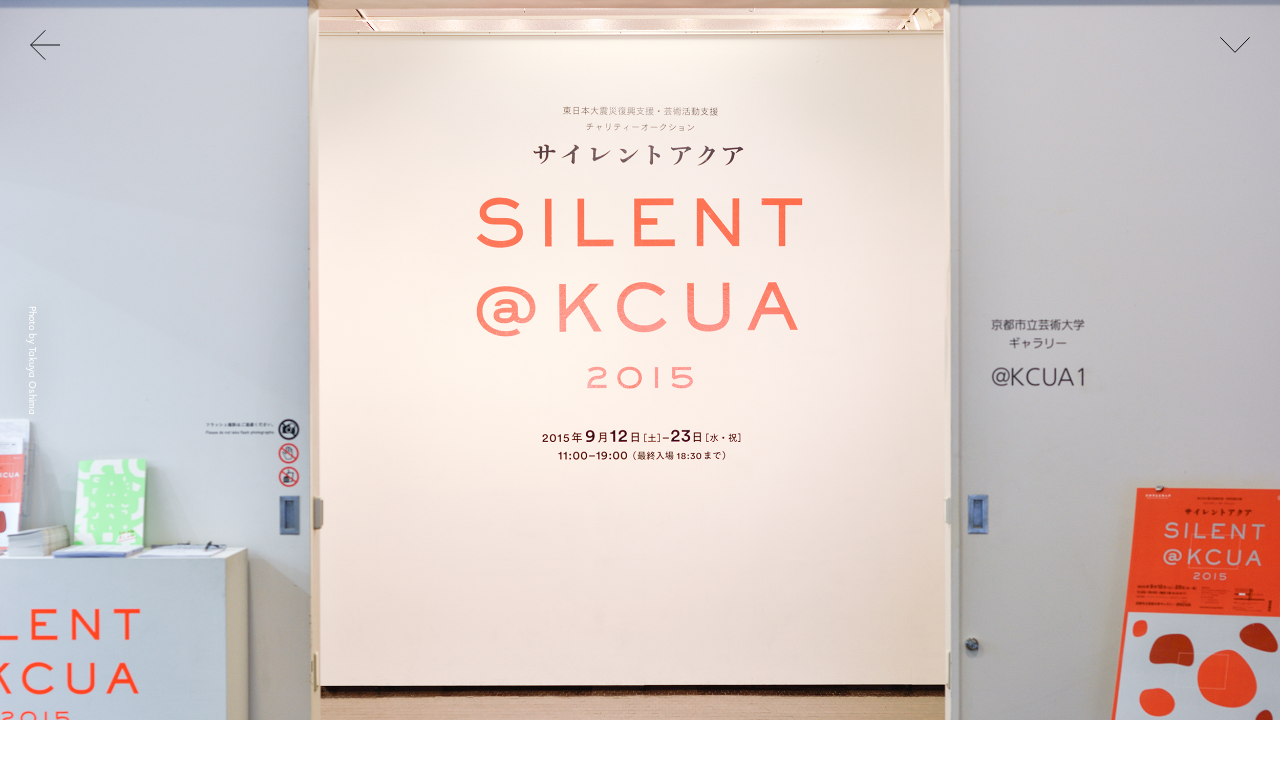

--- FILE ---
content_type: text/html; charset=UTF-8
request_url: https://gallery.kcua.ac.jp/en/archives/2015/3068/
body_size: 8440
content:
<!DOCTYPE html>
<html lang="en-GB">
<head>
<!-- Global site tag (gtag.js) - Google Analytics -->
<script async src="https://www.googletagmanager.com/gtag/js?id=UA-43527959-2"></script>
<script>
  window.dataLayer = window.dataLayer || [];
  function gtag(){dataLayer.push(arguments);}
  gtag('js', new Date());

  gtag('config', 'UA-43527959-2');
</script>
<meta charset="UTF-8">
<meta http-equiv="X-UA-Compatible" content="IE=edge" />
<meta name="viewport" content="width=device-width, initial-scale=1, shrink-to-fit=yes"> 
<meta name="format-detection" content="telephone=no">
<!-- CSS Start -->
<link href="/assets/css/reset.css" rel="stylesheet" type="text/css">
<link href="/assets/css/common.css" rel="stylesheet" type="text/css">
<link href="/assets/css/swiper.min.css" rel="stylesheet" type="text/css">
<link href="/assets/css/akcua.css?2026-01-24" rel="stylesheet" type="text/css">
<link href="/assets/css/comp.css?2026-01-24" rel="stylesheet" type="text/css">
<link href="/assets/css/detail.css?2026-01-24" rel="stylesheet" type="text/css">

<!-- AdobeFonts Start -->
<script>
  (function(d) {
    var config = {
      kitId: 'jog6ohz',
      scriptTimeout: 3000,
      async: true
    },
    h=d.documentElement,t=setTimeout(function(){h.className=h.className.replace(/\bwf-loading\b/g,"")+" wf-inactive";},config.scriptTimeout),tk=d.createElement("script"),f=false,s=d.getElementsByTagName("script")[0],a;h.className+=" wf-loading";tk.src='https://use.typekit.net/'+config.kitId+'.js';tk.async=true;tk.onload=tk.onreadystatechange=function(){a=this.readyState;if(f||a&&a!="complete"&&a!="loaded")return;f=true;clearTimeout(t);try{Typekit.load(config)}catch(e){}};s.parentNode.insertBefore(tk,s)
  })(document);
</script>

<title>Silent @KCUA 2015 | 京都市立芸術大学ギャラリー@KCUA | Kyoto City University of Arts Art Gallery @KCUA</title>
<meta name='robots' content='max-image-preview:large' />
<link rel="alternate" href="https://gallery.kcua.ac.jp/archives/2015/3057/" hreflang="ja" />
<link rel="alternate" href="https://gallery.kcua.ac.jp/en/archives/2015/3068/" hreflang="en" />
<link rel="alternate" title="oEmbed (JSON)" type="application/json+oembed" href="https://gallery.kcua.ac.jp/wp-json/oembed/1.0/embed?url=https%3A%2F%2Fgallery.kcua.ac.jp%2Fen%2Farchives%2F2015%2F3068%2F&#038;lang=en" />
<link rel="alternate" title="oEmbed (XML)" type="text/xml+oembed" href="https://gallery.kcua.ac.jp/wp-json/oembed/1.0/embed?url=https%3A%2F%2Fgallery.kcua.ac.jp%2Fen%2Farchives%2F2015%2F3068%2F&#038;format=xml&#038;lang=en" />
<style id='wp-img-auto-sizes-contain-inline-css' type='text/css'>
img:is([sizes=auto i],[sizes^="auto," i]){contain-intrinsic-size:3000px 1500px}
/*# sourceURL=wp-img-auto-sizes-contain-inline-css */
</style>
<style id='wp-block-library-inline-css' type='text/css'>
:root{--wp-block-synced-color:#7a00df;--wp-block-synced-color--rgb:122,0,223;--wp-bound-block-color:var(--wp-block-synced-color);--wp-editor-canvas-background:#ddd;--wp-admin-theme-color:#007cba;--wp-admin-theme-color--rgb:0,124,186;--wp-admin-theme-color-darker-10:#006ba1;--wp-admin-theme-color-darker-10--rgb:0,107,160.5;--wp-admin-theme-color-darker-20:#005a87;--wp-admin-theme-color-darker-20--rgb:0,90,135;--wp-admin-border-width-focus:2px}@media (min-resolution:192dpi){:root{--wp-admin-border-width-focus:1.5px}}.wp-element-button{cursor:pointer}:root .has-very-light-gray-background-color{background-color:#eee}:root .has-very-dark-gray-background-color{background-color:#313131}:root .has-very-light-gray-color{color:#eee}:root .has-very-dark-gray-color{color:#313131}:root .has-vivid-green-cyan-to-vivid-cyan-blue-gradient-background{background:linear-gradient(135deg,#00d084,#0693e3)}:root .has-purple-crush-gradient-background{background:linear-gradient(135deg,#34e2e4,#4721fb 50%,#ab1dfe)}:root .has-hazy-dawn-gradient-background{background:linear-gradient(135deg,#faaca8,#dad0ec)}:root .has-subdued-olive-gradient-background{background:linear-gradient(135deg,#fafae1,#67a671)}:root .has-atomic-cream-gradient-background{background:linear-gradient(135deg,#fdd79a,#004a59)}:root .has-nightshade-gradient-background{background:linear-gradient(135deg,#330968,#31cdcf)}:root .has-midnight-gradient-background{background:linear-gradient(135deg,#020381,#2874fc)}:root{--wp--preset--font-size--normal:16px;--wp--preset--font-size--huge:42px}.has-regular-font-size{font-size:1em}.has-larger-font-size{font-size:2.625em}.has-normal-font-size{font-size:var(--wp--preset--font-size--normal)}.has-huge-font-size{font-size:var(--wp--preset--font-size--huge)}.has-text-align-center{text-align:center}.has-text-align-left{text-align:left}.has-text-align-right{text-align:right}.has-fit-text{white-space:nowrap!important}#end-resizable-editor-section{display:none}.aligncenter{clear:both}.items-justified-left{justify-content:flex-start}.items-justified-center{justify-content:center}.items-justified-right{justify-content:flex-end}.items-justified-space-between{justify-content:space-between}.screen-reader-text{border:0;clip-path:inset(50%);height:1px;margin:-1px;overflow:hidden;padding:0;position:absolute;width:1px;word-wrap:normal!important}.screen-reader-text:focus{background-color:#ddd;clip-path:none;color:#444;display:block;font-size:1em;height:auto;left:5px;line-height:normal;padding:15px 23px 14px;text-decoration:none;top:5px;width:auto;z-index:100000}html :where(.has-border-color){border-style:solid}html :where([style*=border-top-color]){border-top-style:solid}html :where([style*=border-right-color]){border-right-style:solid}html :where([style*=border-bottom-color]){border-bottom-style:solid}html :where([style*=border-left-color]){border-left-style:solid}html :where([style*=border-width]){border-style:solid}html :where([style*=border-top-width]){border-top-style:solid}html :where([style*=border-right-width]){border-right-style:solid}html :where([style*=border-bottom-width]){border-bottom-style:solid}html :where([style*=border-left-width]){border-left-style:solid}html :where(img[class*=wp-image-]){height:auto;max-width:100%}:where(figure){margin:0 0 1em}html :where(.is-position-sticky){--wp-admin--admin-bar--position-offset:var(--wp-admin--admin-bar--height,0px)}@media screen and (max-width:600px){html :where(.is-position-sticky){--wp-admin--admin-bar--position-offset:0px}}

/*# sourceURL=wp-block-library-inline-css */
</style><style id='global-styles-inline-css' type='text/css'>
:root{--wp--preset--aspect-ratio--square: 1;--wp--preset--aspect-ratio--4-3: 4/3;--wp--preset--aspect-ratio--3-4: 3/4;--wp--preset--aspect-ratio--3-2: 3/2;--wp--preset--aspect-ratio--2-3: 2/3;--wp--preset--aspect-ratio--16-9: 16/9;--wp--preset--aspect-ratio--9-16: 9/16;--wp--preset--color--black: #000000;--wp--preset--color--cyan-bluish-gray: #abb8c3;--wp--preset--color--white: #ffffff;--wp--preset--color--pale-pink: #f78da7;--wp--preset--color--vivid-red: #cf2e2e;--wp--preset--color--luminous-vivid-orange: #ff6900;--wp--preset--color--luminous-vivid-amber: #fcb900;--wp--preset--color--light-green-cyan: #7bdcb5;--wp--preset--color--vivid-green-cyan: #00d084;--wp--preset--color--pale-cyan-blue: #8ed1fc;--wp--preset--color--vivid-cyan-blue: #0693e3;--wp--preset--color--vivid-purple: #9b51e0;--wp--preset--gradient--vivid-cyan-blue-to-vivid-purple: linear-gradient(135deg,rgb(6,147,227) 0%,rgb(155,81,224) 100%);--wp--preset--gradient--light-green-cyan-to-vivid-green-cyan: linear-gradient(135deg,rgb(122,220,180) 0%,rgb(0,208,130) 100%);--wp--preset--gradient--luminous-vivid-amber-to-luminous-vivid-orange: linear-gradient(135deg,rgb(252,185,0) 0%,rgb(255,105,0) 100%);--wp--preset--gradient--luminous-vivid-orange-to-vivid-red: linear-gradient(135deg,rgb(255,105,0) 0%,rgb(207,46,46) 100%);--wp--preset--gradient--very-light-gray-to-cyan-bluish-gray: linear-gradient(135deg,rgb(238,238,238) 0%,rgb(169,184,195) 100%);--wp--preset--gradient--cool-to-warm-spectrum: linear-gradient(135deg,rgb(74,234,220) 0%,rgb(151,120,209) 20%,rgb(207,42,186) 40%,rgb(238,44,130) 60%,rgb(251,105,98) 80%,rgb(254,248,76) 100%);--wp--preset--gradient--blush-light-purple: linear-gradient(135deg,rgb(255,206,236) 0%,rgb(152,150,240) 100%);--wp--preset--gradient--blush-bordeaux: linear-gradient(135deg,rgb(254,205,165) 0%,rgb(254,45,45) 50%,rgb(107,0,62) 100%);--wp--preset--gradient--luminous-dusk: linear-gradient(135deg,rgb(255,203,112) 0%,rgb(199,81,192) 50%,rgb(65,88,208) 100%);--wp--preset--gradient--pale-ocean: linear-gradient(135deg,rgb(255,245,203) 0%,rgb(182,227,212) 50%,rgb(51,167,181) 100%);--wp--preset--gradient--electric-grass: linear-gradient(135deg,rgb(202,248,128) 0%,rgb(113,206,126) 100%);--wp--preset--gradient--midnight: linear-gradient(135deg,rgb(2,3,129) 0%,rgb(40,116,252) 100%);--wp--preset--font-size--small: 13px;--wp--preset--font-size--medium: 20px;--wp--preset--font-size--large: 36px;--wp--preset--font-size--x-large: 42px;--wp--preset--spacing--20: 0.44rem;--wp--preset--spacing--30: 0.67rem;--wp--preset--spacing--40: 1rem;--wp--preset--spacing--50: 1.5rem;--wp--preset--spacing--60: 2.25rem;--wp--preset--spacing--70: 3.38rem;--wp--preset--spacing--80: 5.06rem;--wp--preset--shadow--natural: 6px 6px 9px rgba(0, 0, 0, 0.2);--wp--preset--shadow--deep: 12px 12px 50px rgba(0, 0, 0, 0.4);--wp--preset--shadow--sharp: 6px 6px 0px rgba(0, 0, 0, 0.2);--wp--preset--shadow--outlined: 6px 6px 0px -3px rgb(255, 255, 255), 6px 6px rgb(0, 0, 0);--wp--preset--shadow--crisp: 6px 6px 0px rgb(0, 0, 0);}:where(.is-layout-flex){gap: 0.5em;}:where(.is-layout-grid){gap: 0.5em;}body .is-layout-flex{display: flex;}.is-layout-flex{flex-wrap: wrap;align-items: center;}.is-layout-flex > :is(*, div){margin: 0;}body .is-layout-grid{display: grid;}.is-layout-grid > :is(*, div){margin: 0;}:where(.wp-block-columns.is-layout-flex){gap: 2em;}:where(.wp-block-columns.is-layout-grid){gap: 2em;}:where(.wp-block-post-template.is-layout-flex){gap: 1.25em;}:where(.wp-block-post-template.is-layout-grid){gap: 1.25em;}.has-black-color{color: var(--wp--preset--color--black) !important;}.has-cyan-bluish-gray-color{color: var(--wp--preset--color--cyan-bluish-gray) !important;}.has-white-color{color: var(--wp--preset--color--white) !important;}.has-pale-pink-color{color: var(--wp--preset--color--pale-pink) !important;}.has-vivid-red-color{color: var(--wp--preset--color--vivid-red) !important;}.has-luminous-vivid-orange-color{color: var(--wp--preset--color--luminous-vivid-orange) !important;}.has-luminous-vivid-amber-color{color: var(--wp--preset--color--luminous-vivid-amber) !important;}.has-light-green-cyan-color{color: var(--wp--preset--color--light-green-cyan) !important;}.has-vivid-green-cyan-color{color: var(--wp--preset--color--vivid-green-cyan) !important;}.has-pale-cyan-blue-color{color: var(--wp--preset--color--pale-cyan-blue) !important;}.has-vivid-cyan-blue-color{color: var(--wp--preset--color--vivid-cyan-blue) !important;}.has-vivid-purple-color{color: var(--wp--preset--color--vivid-purple) !important;}.has-black-background-color{background-color: var(--wp--preset--color--black) !important;}.has-cyan-bluish-gray-background-color{background-color: var(--wp--preset--color--cyan-bluish-gray) !important;}.has-white-background-color{background-color: var(--wp--preset--color--white) !important;}.has-pale-pink-background-color{background-color: var(--wp--preset--color--pale-pink) !important;}.has-vivid-red-background-color{background-color: var(--wp--preset--color--vivid-red) !important;}.has-luminous-vivid-orange-background-color{background-color: var(--wp--preset--color--luminous-vivid-orange) !important;}.has-luminous-vivid-amber-background-color{background-color: var(--wp--preset--color--luminous-vivid-amber) !important;}.has-light-green-cyan-background-color{background-color: var(--wp--preset--color--light-green-cyan) !important;}.has-vivid-green-cyan-background-color{background-color: var(--wp--preset--color--vivid-green-cyan) !important;}.has-pale-cyan-blue-background-color{background-color: var(--wp--preset--color--pale-cyan-blue) !important;}.has-vivid-cyan-blue-background-color{background-color: var(--wp--preset--color--vivid-cyan-blue) !important;}.has-vivid-purple-background-color{background-color: var(--wp--preset--color--vivid-purple) !important;}.has-black-border-color{border-color: var(--wp--preset--color--black) !important;}.has-cyan-bluish-gray-border-color{border-color: var(--wp--preset--color--cyan-bluish-gray) !important;}.has-white-border-color{border-color: var(--wp--preset--color--white) !important;}.has-pale-pink-border-color{border-color: var(--wp--preset--color--pale-pink) !important;}.has-vivid-red-border-color{border-color: var(--wp--preset--color--vivid-red) !important;}.has-luminous-vivid-orange-border-color{border-color: var(--wp--preset--color--luminous-vivid-orange) !important;}.has-luminous-vivid-amber-border-color{border-color: var(--wp--preset--color--luminous-vivid-amber) !important;}.has-light-green-cyan-border-color{border-color: var(--wp--preset--color--light-green-cyan) !important;}.has-vivid-green-cyan-border-color{border-color: var(--wp--preset--color--vivid-green-cyan) !important;}.has-pale-cyan-blue-border-color{border-color: var(--wp--preset--color--pale-cyan-blue) !important;}.has-vivid-cyan-blue-border-color{border-color: var(--wp--preset--color--vivid-cyan-blue) !important;}.has-vivid-purple-border-color{border-color: var(--wp--preset--color--vivid-purple) !important;}.has-vivid-cyan-blue-to-vivid-purple-gradient-background{background: var(--wp--preset--gradient--vivid-cyan-blue-to-vivid-purple) !important;}.has-light-green-cyan-to-vivid-green-cyan-gradient-background{background: var(--wp--preset--gradient--light-green-cyan-to-vivid-green-cyan) !important;}.has-luminous-vivid-amber-to-luminous-vivid-orange-gradient-background{background: var(--wp--preset--gradient--luminous-vivid-amber-to-luminous-vivid-orange) !important;}.has-luminous-vivid-orange-to-vivid-red-gradient-background{background: var(--wp--preset--gradient--luminous-vivid-orange-to-vivid-red) !important;}.has-very-light-gray-to-cyan-bluish-gray-gradient-background{background: var(--wp--preset--gradient--very-light-gray-to-cyan-bluish-gray) !important;}.has-cool-to-warm-spectrum-gradient-background{background: var(--wp--preset--gradient--cool-to-warm-spectrum) !important;}.has-blush-light-purple-gradient-background{background: var(--wp--preset--gradient--blush-light-purple) !important;}.has-blush-bordeaux-gradient-background{background: var(--wp--preset--gradient--blush-bordeaux) !important;}.has-luminous-dusk-gradient-background{background: var(--wp--preset--gradient--luminous-dusk) !important;}.has-pale-ocean-gradient-background{background: var(--wp--preset--gradient--pale-ocean) !important;}.has-electric-grass-gradient-background{background: var(--wp--preset--gradient--electric-grass) !important;}.has-midnight-gradient-background{background: var(--wp--preset--gradient--midnight) !important;}.has-small-font-size{font-size: var(--wp--preset--font-size--small) !important;}.has-medium-font-size{font-size: var(--wp--preset--font-size--medium) !important;}.has-large-font-size{font-size: var(--wp--preset--font-size--large) !important;}.has-x-large-font-size{font-size: var(--wp--preset--font-size--x-large) !important;}
/*# sourceURL=global-styles-inline-css */
</style>

<style id='classic-theme-styles-inline-css' type='text/css'>
/*! This file is auto-generated */
.wp-block-button__link{color:#fff;background-color:#32373c;border-radius:9999px;box-shadow:none;text-decoration:none;padding:calc(.667em + 2px) calc(1.333em + 2px);font-size:1.125em}.wp-block-file__button{background:#32373c;color:#fff;text-decoration:none}
/*# sourceURL=/wp-includes/css/classic-themes.min.css */
</style>
<link rel='stylesheet' id='xo-event-calendar-css' href='https://gallery.kcua.ac.jp/content/plugins/xo-event-calendar/css/xo-event-calendar.css?ver=3.2.10' type='text/css' media='all' />
<link rel='stylesheet' id='xo-event-calendar-event-calendar-css' href='https://gallery.kcua.ac.jp/content/plugins/xo-event-calendar/build/event-calendar/style-index.css?ver=3.2.10' type='text/css' media='all' />
<link rel="https://api.w.org/" href="https://gallery.kcua.ac.jp/wp-json/" /><link rel="alternate" title="JSON" type="application/json" href="https://gallery.kcua.ac.jp/wp-json/wp/v2/posts/3068" /><meta name="description" content="" />
<meta property="og:title" content="Silent @KCUA 2015｜京都市立芸術大学ギャラリー@KCUA | Kyoto City University of Arts Art Gallery @KCUA" />
<meta property="og:description" content="" />
<meta property="og:type" content="article" />
<meta property="og:url" content="https://gallery.kcua.ac.jp/en/archives/2015/3068/" />
<meta property="og:image" content="https://gallery.kcua.ac.jp/uploads/2020/06/-2020-06-11-11.52.05-e1591845446448.png" />
<meta property="og:site_name" content="京都市立芸術大学ギャラリー@KCUA | Kyoto City University of Arts Art Gallery @KCUA" />
<meta name="twitter:card" content="summary_large_image" />
<meta name="twitter:site" content="@gallery_AKCUA" />
<meta property="og:locale" content="ja_JP" />
</head>

<body id="exhibitionsDetail" class="contentLanEn contentUnder">
<div id="loaderBg"><img src="/assets/img/common/loader.svg" alt="" class="loader"></div>

<div class="exhBgColor bgColor00">
    
 
    
<!-- 
------------------------------------------------------------------------------------------------------------------------
START: PROG HEADER
------------------------------------------------------------------------------------------------------------------------ 
-->
<header id="progDHeader">
<div class="headInner">
            <a href="/en/archives-en/" class="returnBtn">Return</a>
    <nav class="progJumpNavi">
<a class="naviBtn"></a>
<div class="naviWrap close">
<div class="naviWrapInner heightFull">
<div class="inner">
<div class="pageInfo">
            <p class="pageCategory lanEn"><a href="/en/archives-en/">ARCHIVES</a></p>
    <p class="pageSubTtl">Charity auction in support of disaster relief and the arts</p><h3 class="pageTtl">Silent @KCUA 2015</h3>
</div>
<ul class="mainNavi typeEn">
<li><a href="#exhibitionInformation">
<span class="lanEn">Information</span>
</a></li>
<li><a href="#exhibitionResource">
<span class="lanEn">Resources</span>
</a></li>
<li><a href="#archivePhoto">
<span class="lanEn">Installation Views</span>
</a></li>
<li><a href="#exhibitionEvent">
<span class="lanEn">Events</span>
</a></li>
</ul>
</div>
<ul class="lanBtn lanEn">
	<li class="lang-item lang-item-2 lang-item-ja lang-item-first"><a lang="ja" hreflang="ja" href="https://gallery.kcua.ac.jp/archives/2015/3057/">日本語</a></li>
	<li class="lang-item lang-item-5 lang-item-en current-lang"><a lang="en-GB" hreflang="en-GB" href="https://gallery.kcua.ac.jp/en/archives/2015/3068/" aria-current="true">English</a></li>
</ul>
</div>
</div>
</nav>
</div>
</header>
<!-- 
------------------------------------------------------------------------------------------------------------------------
END: PROG HEADER
------------------------------------------------------------------------------------------------------------------------ 
-->
    
<!-- 
------------------------------------------------------------------------------------------------------------------------
START: PROG D MAIN PH
------------------------------------------------------------------------------------------------------------------------ 
-->
<div id="progDMainPhWrap">
<figure class="progDMainPh heightMax">
    <img class="lazyload" data-src="https://gallery.kcua.ac.jp/uploads/2020/06/OSH2359-2.jpg" alt="">    <figcaption class="phCap">Photo by Takuya Oshima</figcaption></figure>
</div>
<!-- 
------------------------------------------------------------------------------------------------------------------------
END: PROG D MAIN PH
------------------------------------------------------------------------------------------------------------------------ 
-->
    

<div class="contentWrap">
<article class="content">

    
<!-- 
------------------------------------------------------------------------------------------------------------------------
START: EXH D INTRO
------------------------------------------------------------------------------------------------------------------------ 
-->  
<article id="exhibitionInformation" class="exhDIntro exhDCont">
<div class="contentInner">
<div class="exhDIntroAreaWrap">
<div class="exhDIntroTxtArea01">
<div class="inner">
<p class="exhDCategory lanEn">
KCUA EXHIBITIONS</p>

<p class="exhDSubTtl">Charity auction in support of disaster relief and the arts</p>    

<h3 class="exhDTtl">Silent @KCUA 2015</h3>

  

<section class="exhDIntroDesc moreContBox">
<div class="moreCont">
<div class="moreContInner wysiwyg">
</div>
</div>
<ul class="moreBtn"><li><span>MORE</span></li></ul>
</section>
    
</div>
</div>
<div class="exhDIntroTxtArea02">
<div class="inner">
<div class="detailIntroData">
<dl class="dataCont">
<dt class="dataItem">Venue</dt>
<dd class="dataTxt wysiwyg">Kyoto City University of Arts Art Gallery @KCUA</dd>
</dl>
<dl class="dataCont">
<dt class="dataItem">Rooms</dt>
<dd class="dataTxt wysiwyg">@KCUA 1</dd>
</dl>
<dl class="dataCont">
<dt class="dataItem">
Period
</dt>
<dd class="dataTxt wysiwyg">
12 days<br>(2015.9.12 Sat.<span class="endash">&ndash;</span>2015.9.23 Wed.)
</dd>
</dl>
<dl class="dataCont">
<dt class="dataItem">Organized by</dt>
<dd class="dataTxt wysiwyg">Kyoto City University of Arts Silent @KCUA Committee</dd>
</dl>
<dl class="dataCont">
<dt class="dataItem">With support from</dt>
<dd class="dataTxt wysiwyg">Kyoto City<br />
Kyoto City Board of Education<br />
Alumni Association of Kyoto City University of Arts<br />
Kyoto City University of Arts Art Education Society</dd>
</dl>

<dl class="dataCont dataContact">
<dt class="dataItem">Contact</dt>
  
<dd class="dataTxt wysiwyg">
             <p>Kyoto City University of Arts Art Gallery<br />
Phone: <span class="numOld">+81-(0)75-585-2010</span><br />
Please send your inquiry from the <a href="/en/visit-en/#contact">form</a>.</p>
            </dd>
</dl>
</div>
</div>
</div>
</div>
</div>
</article>
<!-- 
------------------------------------------------------------------------------------------------------------------------
END: EXH D INTRO
------------------------------------------------------------------------------------------------------------------------ 
-->      
    
    
<!-- 
------------------------------------------------------------------------------------------------------------------------
START: EXH D EVENT
------------------------------------------------------------------------------------------------------------------------ 
-->  
<!-- 
------------------------------------------------------------------------------------------------------------------------
END: EXH D EVENT
------------------------------------------------------------------------------------------------------------------------ 
-->  
    
    
<!-- 
------------------------------------------------------------------------------------------------------------------------
START: EXH D PROFILE
------------------------------------------------------------------------------------------------------------------------ 
--> 
<!-- 
------------------------------------------------------------------------------------------------------------------------
END: EXH D PROFILE
------------------------------------------------------------------------------------------------------------------------ 
--> 

<!-- 
------------------------------------------------------------------------------------------------------------------------
START: EXH D RESOURSE
------------------------------------------------------------------------------------------------------------------------ 
--> 
<article id="exhibitionResource" class="exhDResource exhDCont">
<div class="contentInner">
<div class="contTtlArea displaySp">
<h3 class="contTtl01 lanEn">Resource</h3>
</div>
<div class="docContWrap contA">
<div class="contATtlArea displayPc">
<div class="inner">
<h4 class="contATtl" aria-hidden="true">Resources</h4>
</div>
</div>
<div class="contAContArea">
<section class="docCont">
<a href="https://gallery.kcua.ac.jp/uploads/2020/06/silent_ackua_2015.pdf" target="_blank" rel="noopenner">
<dl class="inner">
<dt class="docPh ph">
<figure class="ph"><img class="lazyload" data-src="https://gallery.kcua.ac.jp/uploads/2020/06/スクリーンショット-2020-06-11-12.11.25-750x1066.png" alt=""></figure>
</dt>
<dd class="docTtl">
flyer designed by Kentaro Nakamura<span class="docData">［PDF・683KB］</span>
</dd>
</dl>
</a>
</section>
</div>
</div>
</div>
</article>
<!-- 
------------------------------------------------------------------------------------------------------------------------
END: EXH D RESOURSE
------------------------------------------------------------------------------------------------------------------------ 
-->

<!-- 
------------------------------------------------------------------------------------------------------------------------
START: EXH D PHOTO
------------------------------------------------------------------------------------------------------------------------ 
-->
<article id="archivePhoto" class="exhDPhoto detailPhoto exhDCont">
<div class="contentInner">
<div class="contTtlArea">
<h3 class="contTtl01 lanEn">Installation Views</h3>
</div>
<figure class="ph1column ph"><img class="lazyload" data-src="https://gallery.kcua.ac.jp/uploads/2020/06/OSH2457-2.jpg" alt=""></figure>
 
<figure class="ph1column ph"><img class="lazyload" data-src="https://gallery.kcua.ac.jp/uploads/2020/06/OSH2444-2.jpg" alt=""></figure>
 
<figure class="ph1column ph"><img class="lazyload" data-src="https://gallery.kcua.ac.jp/uploads/2020/06/OSH2432-2.jpg" alt=""></figure>
 
<figure class="ph1column ph"><img class="lazyload" data-src="https://gallery.kcua.ac.jp/uploads/2020/06/OSH2366-2.jpg" alt=""><figcaption class="phCap">Photos by Takuya Oshima</figcaption></figure>
 
</div>
</article>


<!-- 
------------------------------------------------------------------------------------------------------------------------
END: EXH D PHOTO
------------------------------------------------------------------------------------------------------------------------ 
-->


<!-- 
------------------------------------------------------------------------------------------------------------------------
START: EXH D VIDEO
------------------------------------------------------------------------------------------------------------------------ 
-->   
<!-- 
------------------------------------------------------------------------------------------------------------------------
END: EXH D VIDEO
------------------------------------------------------------------------------------------------------------------------ 
--> 


<!-- 
------------------------------------------------------------------------------------------------------------------------
START: EXH D EVENT
------------------------------------------------------------------------------------------------------------------------ 
-->  
<article id="exhibitionEvent" class="exhDEvent exhDCont">
<div class="contentInner">
<div class="contTtlArea">
<h3 class="contTtl01 lanEn">Events</h3>
</div>
<div class="contA">
<div class="contATtlArea displayPc">
<div class="inner">
<h4 class="contATtl">Events</h4>
</div>
</div>
<div class="contAContArea">
<section class="exhDEventExternal">
<div class="moreContBox">
<div class="moreCont">
<div class="moreContInner wysiwyg">
<h2>Opening Reception</h2>
<p>Venue: Kyoto City University of Arts Art Gallery @KCUA<br />
Date: Saturday, September 12th, 2016</p>
</div>
</div>
<ul class="moreBtn"><li><span>MORE</span></li></ul>
</div>
</section>
</div>
</div>
</div>
</article>
<!-- 
------------------------------------------------------------------------------------------------------------------------
END: EXH D EVENT
------------------------------------------------------------------------------------------------------------------------ 
-->

<!-- 
------------------------------------------------------------------------------------------------------------------------
START: EXH D PROFILE
------------------------------------------------------------------------------------------------------------------------ 
--> 
<!-- 
------------------------------------------------------------------------------------------------------------------------
END: EXH D PROFILE
------------------------------------------------------------------------------------------------------------------------ 
-->

</article>
</div>
</div>
<footer id="footer">
<div class="contentInner">
<article class="footNavi">
<div class="inner">

<ul class="footNaviList footNaviList01">
<li class="naviCont">
    <a href="/en/exhibitions-en/">
    <span class="naviContTtl"><span class="ttlInner">Exhibitions</span></span>
    <ul class="naviContElement">
        <li>CURRENT</li>
        <li>UPCOMMING</li>
    </ul>
    </a>
</li>

<li class="naviCont">
    <a href="/en/projects/">
    <span class="naviContTtl"><span class="ttlInner">Projects</span></span>
    <ul class="naviContElement">
        <li>CURRENT</li>
        <li>PAST</li>
    </ul>
    </a>
</li>
    
<li class="naviCont">
    <a href="/en/events/">
    <span class="naviContTtl"><span class="ttlInner">Events</span></span>
    <ul class="naviContElement">
        <li>LECTURE</li><li>PERFORMANCE</li><li>SYMPOSIUM</li><li>TALK</li><li>UNSORTED</li><li>WORKSHOP</li>    </ul>
    </a>
</li>
    
<li class="naviCont">
    <a href="/en/news/">
    <span class="naviContTtl"><span class="ttlInner">News</span></span>
    <ul class="naviContElement">
    <li>INFORMATION</li>    <li>SCHEDULE</li>
    </ul>
    </a>
</li>
</ul>
    
    
<ul class="footNaviList footNaviList02">
<li class="naviCont">
    <a href="/en/archives-en/">
    <span class="naviContTtl"><span class="ttlInner">Archives</span></span>
<ul class="naviContElement">
<li>2010<span class="endash">&ndash;</span>2025</li>
</ul>
</a>
</li>
    
<li class="naviCont">
    <a href="/en/articles/">
    <span class="naviContTtl"><span class="ttlInner">Articles</span></span>
    <ul class="naviContElement">
        <li>REPORT</li>    </ul>
    </a>
</li>
    
<li class="naviCont">
    <a href="/en/publications/">
    <span class="naviContTtl"><span class="ttlInner">Publications</span></span>
    <ul class="naviContElement">
        <li>ANNUAL REPORT</li><li>CATALOGUE</li><li>OTHER</li><li>ZINE</li>    </ul>
    </a>
</li>
</ul>
    

<ul class="footNaviList footNaviList03">
<li class="naviCont">
    <a href="/en/about-en/">
    <span class="naviContTtl"><span class="ttlInner">ABOUT</span></span>
    <ul class="naviContElement">
        <li>MISSION STATEMENT</li>
        <li>STAFF</li>
        <li>ANNUAL REPORTS</li>
    </ul>
    </a>
</li>
<li class="naviCont">
    <a href="/en/visit-en/">
    <span class="naviContTtl"><span class="ttlInner">Visit</span></span>
    <ul class="naviContElement">
        <li>ACCESS</li>
        <li>ABOUT OUR EXHIBITIONS</li>
        <li>GALLERY TOURS</li>
        <li>APPLICATION</li>
        <li>FLOOR MAP</li>
        <li>CONTACT</li>
    </ul>
    </a>
</li>
    
<li class="naviCont">
    <ul class="naviSubList">
        <li><a href="/en/">Home</a></li>
        <li><a href="/en/policy-en/">Site Policy</a></li>
        <li><a href="/en/sitemap-en/">Site Map</a></li>
    </ul>
</li>
</ul>
</div>
</article>
    
<article class="footInfo">
<section class="footInfoCont footInfoCont01">
<h1 class="footSiteTtl"><a href="/en/">Kyoto City University of Arts Art Gallery</a></h1>
<ul class="footAccess">
<li>57-1 Shimono-cho, Shimogyo-ku, Kyoto 600-8601 JAPAN</li>
<li>10:00 a.m.<span class="endash">&ndash;</span>6:00 p.m. (Closed on Mondays)</li>
<li>Phone: <span class="numOld">+81-75-585-2010</span> ／ Fax: <span class="numOld">+81-75-585-2017</span></li>
</ul>
</section>
<section class="footInfoCont footInfoCont02">
<ul class="linkBtn">
    <li><a href="/en/news/#schedule"><span class="icon">SCHEDULE</span></a></li>
    <li><a href="/en/visit-en/"><span class="icon">ACCESS</span></a></li>
</ul>
</section>
<section class="footInfoCont footInfoCont03">
<ul class="footSnsBtn footSnsBtn01">
    <li class="iconFacebook"><a href="https://www.facebook.com/akcua" target="_blank" rel="noopenner">Facebook</a></li>
    <li class="iconTwitter"><a href="https://twitter.com/gallery_aKCUA" target="_blank" rel="noopenner">X</a></li>
    <li class="iconInstagram"><a href="https://instagram.com/gallery_akcua" target="_blank" rel="noopenner">Instagram</a></li>
</ul>
<ul class="footSnsBtn footSnsBtn02">
    <li class="iconNote"><a href="https://akcua-museum.note.jp" target="_blank" rel="noopenner">note</a></li>
    <li class="iconTumblr"><a href="https://akcua.tumblr.com/" target="_blank" rel="noopenner">Tumblr</a></li>
</ul>
</section>
<section class="footInfoCont footInfoCont04">
<p class="footLogoAkcua footLogo"><a href="/en/">@KCUA</a></p>
<p class="footLogoKcua footLogo"><a href="https://www.kcua.ac.jp/" target="_blank" rel="noopenner">京都市立芸術大学</a></p>
<small class="footCopy">&copy; Kyoto City University of Arts. All rights reserved.</small>
</section>
    
</article>
</div>
</footer>


<!-- JS Start -->
<script src="/assets/js/jquery-3.5.1.min.js"></script>
<script src="/assets/js/jquery.easing.1.3.js"></script>
<script src="/assets/js/lazyload.min.js"></script>
<script src="/assets/js/ofi.min.js"></script>
<script src="/assets/js/jquery.inview.min.js"></script>
<script src="/assets/js/swiper.min.js"></script>
<script src="/assets/js/akcua.js?2025-05-19"></script>
<script>$('.lazyload').lazyload();</script>

<script type="speculationrules">
{"prefetch":[{"source":"document","where":{"and":[{"href_matches":"/*"},{"not":{"href_matches":["/wp-akcua/wp-*.php","/wp-akcua/wp-admin/*","/uploads/*","/content/*","/content/plugins/*","/content/themes/akcua/*","/*\\?(.+)"]}},{"not":{"selector_matches":"a[rel~=\"nofollow\"]"}},{"not":{"selector_matches":".no-prefetch, .no-prefetch a"}}]},"eagerness":"conservative"}]}
</script>
<script type="text/javascript" src="https://gallery.kcua.ac.jp/wp-akcua/wp-includes/js/dist/hooks.min.js?ver=dd5603f07f9220ed27f1" id="wp-hooks-js"></script>
<script type="text/javascript" src="https://gallery.kcua.ac.jp/wp-akcua/wp-includes/js/dist/i18n.min.js?ver=c26c3dc7bed366793375" id="wp-i18n-js"></script>
<script type="text/javascript" id="wp-i18n-js-after">
/* <![CDATA[ */
wp.i18n.setLocaleData( { 'text direction\u0004ltr': [ 'ltr' ] } );
//# sourceURL=wp-i18n-js-after
/* ]]> */
</script>
<script type="text/javascript" src="https://gallery.kcua.ac.jp/content/plugins/contact-form-7/includes/swv/js/index.js?ver=6.1.4" id="swv-js"></script>
<script type="text/javascript" id="contact-form-7-js-translations">
/* <![CDATA[ */
( function( domain, translations ) {
	var localeData = translations.locale_data[ domain ] || translations.locale_data.messages;
	localeData[""].domain = domain;
	wp.i18n.setLocaleData( localeData, domain );
} )( "contact-form-7", {"translation-revision-date":"2024-05-21 11:58:24+0000","generator":"GlotPress\/4.0.1","domain":"messages","locale_data":{"messages":{"":{"domain":"messages","plural-forms":"nplurals=2; plural=n != 1;","lang":"en_GB"},"Error:":["Error:"]}},"comment":{"reference":"includes\/js\/index.js"}} );
//# sourceURL=contact-form-7-js-translations
/* ]]> */
</script>
<script type="text/javascript" id="contact-form-7-js-before">
/* <![CDATA[ */
var wpcf7 = {
    "api": {
        "root": "https:\/\/gallery.kcua.ac.jp\/wp-json\/",
        "namespace": "contact-form-7\/v1"
    }
};
//# sourceURL=contact-form-7-js-before
/* ]]> */
</script>
<script type="text/javascript" src="https://gallery.kcua.ac.jp/content/plugins/contact-form-7/includes/js/index.js?ver=6.1.4" id="contact-form-7-js"></script>
<script type="text/javascript" id="xo-event-calendar-ajax-js-extra">
/* <![CDATA[ */
var xo_event_calendar_object = {"ajax_url":"https://gallery.kcua.ac.jp/wp-akcua/wp-admin/admin-ajax.php","action":"xo_event_calendar_month"};
var xo_simple_calendar_object = {"ajax_url":"https://gallery.kcua.ac.jp/wp-akcua/wp-admin/admin-ajax.php","action":"xo_simple_calendar_month"};
//# sourceURL=xo-event-calendar-ajax-js-extra
/* ]]> */
</script>
<script type="text/javascript" src="https://gallery.kcua.ac.jp/content/plugins/xo-event-calendar/js/ajax.js?ver=3.2.10" id="xo-event-calendar-ajax-js"></script>
</body>
</html>

--- FILE ---
content_type: text/css
request_url: https://gallery.kcua.ac.jp/assets/css/common.css
body_size: 796
content:
@charset "UTF-8";

/* ========================================================================================================================
DEFAULT SET
======================================================================================================================== */
/* ------------------------------------------------------------
TEXT
-------------------------------------------------------------*/
.bold { font-weight: bold !important; }
.red, .red a { color: #d20000 !important; }
/* .small { font-size: 10px !important; } */
.italic { font-style: italic !important; }
.txtL { text-align: left!important; }
.txtR { text-align: right!important; }
.txtC { text-align: center!important; }
sup { font-size: 50%; vertical-align: top; top: 0.75em;}
sub { font-size: 50%; vertical-align: bottom; top: -0.75em; }
/* ------------------------------------------------------------
CLEARFIX, FLOAT
-------------------------------------------------------------*/
.clearfix:after { content: ""; clear: both; display: block; }
.fr { float: right; }
.fl { float: left; }
.clear { clear: both; }
/* ------------------------------------------------------------
FONT SIZE
-------------------------------------------------------------*/
.fs9 { font-size: 9px!important; }
.fs10 { font-size: 10px!important; }
.fs11 { font-size: 11px!important; }
.fs12 { font-size: 12px!important; }
.fs13 { font-size: 13px!important; }
.fs14 { font-size: 14px!important; }
.fs15 { font-size: 15px!important; }
.fs16 { font-size: 16px!important; }
.fs17 { font-size: 17px!important; }
.fs18 { font-size: 18px!important; }
.fs19 { font-size: 19px!important; }
.fs20 { font-size: 20px!important; }
.fs21 { font-size: 21px!important; }
.fs22 { font-size: 22px!important; }
.fs23 { font-size: 23px!important; }
.fs24 { font-size: 24px!important; }
/* ------------------------------------------------------------
SPECER
-------------------------------------------------------------*/
.mt0 {margin-top: 0;}
.mt05 {margin-top: 0.5rem;}
.mt1 { margin-top: 1rem;}
.mt2 { margin-top: 2rem;}
.mt3 { margin-top: 3rem;}
.mt4 { margin-top: 4rem;}
.mt5 { margin-top: 5rem;}
.mt6 { margin-top: 6rem;}
.mt7 { margin-top: 7rem;}
.mt8 { margin-top: 8rem;}
.mt9 { margin-top: 9rem;}
.mt10 { margin-top: 10rem;}
.pt0 { padding-top: 0;}
.pt1 { padding-top: 1rem;}
.pt2 { padding-top: 2rem;}
.pt3 { padding-top: 1rem;}
.pt4 { padding-top: 4rem;}
.pt5 { padding-top: 5rem;}
.pt6 { padding-top: 6rem;}
.pt7 { padding-top: 7rem;}
.pt8 { padding-top: 8rem;}
.pt9 { padding-top: 9rem;}
.pt10 { padding-top: 10rem;}
.mb0 { margin-bottom: 0;}
.mb1 { margin-bottom: 1rem;}
.mb2 { margin-bottom: 2rem;}
.mb3 { margin-bottom: 1rem;}
.mb4 { margin-bottom: 4rem;}
.mb5 { margin-bottom: 5rem;}
.mb6 { margin-bottom: 6rem;}
.mb7 { margin-bottom: 7rem;}
.mb8 { margin-bottom: 8rem;}
.mb9 { margin-bottom: 9rem;}
.mb10 { margin-bottom: 10rem;}
.pb0 { padding-bottom: 0;}
.pb1 { padding-bottom: 1rem;}
.pb2 { padding-bottom: 2rem;}
.pb3 { padding-bottom: 1rem;}
.pb4 { padding-bottom: 4rem;}
.pb5 { padding-bottom: 5rem;}
.pb6 { padding-bottom: 6rem;}
.pb7 { padding-bottom: 7rem;}
.pb8 { padding-bottom: 8rem;}
.pb9 { padding-bottom: 9rem;}
.pb10 { padding-bottom: 10rem;}
.ml1 { margin-left: 1rem;}
.ml2 { margin-left: 2rem;}
.ml3 { margin-left: 1rem;}
.ml4 { margin-left: 4rem;}
.ml5 { margin-left: 5rem;}
.ml6 { margin-left: 6rem;}
.ml7 { margin-left: 7rem;}
.ml8 { margin-left: 8rem;}
.ml9 { margin-left: 9rem;}
.ml10 { margin-left: 10rem;}
.pl1 { padding-left: 1rem;}
.pl2 { padding-left: 2rem;}
.pl3 { padding-left: 1rem;}
.pl4 { padding-left: 4rem;}
.pl5 { padding-left: 5rem;}
.pl6 { padding-left: 6rem;}
.pl7 { padding-left: 7rem;}
.pl8 { padding-left: 8rem;}
.pl9 { padding-left: 9rem;}
.pl10 { padding-left: 10rem;}
.mr1 { margin-right: 1rem;}
.mr2 { margin-right: 2rem;}
.mr3 { margin-right: 1rem;}
.mr4 { margin-right: 4rem;}
.mr5 { margin-right: 5rem;}
.mr6 { margin-right: 6rem;}
.mr7 { margin-right: 7rem;}
.mr8 { margin-right: 8rem;}
.mr9 { margin-right: 9rem;}
.mr10 { margin-right: 10rem;}
.pr1 { padding-right: 1rem;}
.pr2 { padding-right: 2rem;}
.pr3 { padding-right: 1rem;}
.pr4 { padding-right: 4rem;}
.pr5 { padding-right: 5rem;}
.pr6 { padding-right: 6rem;}
.pr7 { padding-right: 7rem;}
.pr8 { padding-right: 8rem;}
.pr9 { padding-right: 9rem;}
.pr10 { padding-right: 10rem;}
/* ------------------------------------------------------------
INDENT
-------------------------------------------------------------*/
.indent50 { padding-left: 0.5em; text-indent: -0.5em; }
.indent100 { padding-left: 1em; text-indent: -1em; }
.indent125 { padding-left: 1.25em; text-indent: -1.25em; }
.indent150 { padding-left: 1.5em; text-indent: -1.5em; }
.indent175 { padding-left: 1.75em; text-indent: -1.75em; }
.indent200 { padding-left: 2em; text-indent: -2em; }
.indent225 { padding-left: 2.25em; text-indent: -2.25em; }
.indent250 { padding-left: 2.5em; text-indent: -2.5em; }
.indent275 { padding-left: 2.75em; text-indent: -2.75em; }
.indent300 { padding-left: 3em; text-indent: -3em; }
.indent325 { padding-left: 3.25em; text-indent: -3.25em; }
.indent350 { padding-left: 3.5em; text-indent: -3.5em; }
.indent375 { padding-left: 3.75em; text-indent: -3.75em; }
.indent400 { padding-left: 4em; text-indent: -4em; }
.indent425 { padding-left: 4.25em; text-indent: -4.25em; }
.indent450 { padding-left: 4.5em; text-indent: -4.5em; }
.indent475 { padding-left: 4.75em; text-indent: -4.75em;}

--- FILE ---
content_type: text/css
request_url: https://gallery.kcua.ac.jp/assets/css/akcua.css?2026-01-24
body_size: 7188
content:
@charset "UTF-8";
@import url('../font/MyFontsWebfontsKit.css');


.in {
    visibility: visible;
    opacity: 1;
    transition: opacity 0.6s ease-out 1s;
}
.out {
    visibility: hidden;
    opacity: 0;
    padding-top: 5px;
    transition: opacity 0.6s ease-out 1s;
}

/* ========================================================================================================================
COMMON
======================================================================================================================== */
/* ------------------------------------------------------------------------------------------------------------------------
BODY 
------------------------------------------------------------------------------------------------------------------------- */
html, body {
	width: 100%;
    height: 100%;
    background: #fff;
	table-layout: fixed;
}
body {
    overflow-x: hidden;
    overflow-y: auto;
}
/* ============================== PC ============================== */
@media screen and (min-width: 766px) , print { 
    html, body {
        font-size: 16px;
    }
}
@media (max-width: 1440px) {
    html, body {
        font-size: 15px;
    }
}
@media (max-width: 1150px) {
    html, body {
        font-size: 14px;
    }
}
/* ============================== SP ============================== */
@media screen and (max-width: 765px) {
    html, body {
        font-size: 15px;
    }
}
/* ------------------------------------------------------------------------------------------------------------------------
FONT, TEXT
------------------------------------------------------------------------------------------------------------------------- */
body {
    font-family: europa, dnp-shuei-gothic-gin-std, sans-serif;
	font-weight: 400;
	line-height: 1.75;
	color: #000;
	letter-spacing: 0;
	word-break: break-word;
    -moz-font-feature-settings: "ss01", "palt";
    -webkit-font-feature-settings: "ss01", "palt";
    font-feature-settings: "ss01", "palt";
    letter-spacing: 0.05em;
}
.lanEn {
    font-family: WolpePegasus-Regular, dnp-shuei-gothic-gin-std, sans-serif;
    font-weight: 300;
    letter-spacing: 0.02em;
}
.numOld {
    font-variant-numeric: oldstyle-nums;
    -moz-font-feature-settings: "onum";
    -webkit-font-feature-settings: "onum";
    font-feature-settings: "onum";
}
.contentLanJp p,
.contentLanJp dd {
	text-align: justify;
	text-justify: inter-ideograph;
}
.disc li {
    list-style: disc;
    margin-left: 1.5em;
}
.endash {
    padding: 0 0.25em;
}
/* ============================== PC ============================== */
@media screen and (min-width: 766px) , print { 
    .small, .small12 {
        font-size: 0.75rem;
    }
    .small14 {
        font-size: 0.875rem;
    }
}
/* ============================== SP ============================== */
@media screen and (max-width: 765px) {
    .small, .small12, .small14 {
        font-size: 10px;
    }
}
/* ------------------------------------------------------------------------------------------------------------------------
LINK
------------------------------------------------------------------------------------------------------------------------- */
a, a:link, a:visited, a:active {
	color: #000;
	text-decoration: none;
	line-height: 1;
	cursor: pointer;
}
/* hoverLine */
a .hoverLine {
	position: relative;
	display: inline-block;
	text-indent: 0;
    padding-bottom: 0.25em;
}
a .hoverLine::after {
	content: '';
	position: absolute;
	bottom: 0;
	left: 0;
	width: 100%;
	height: 1px;
	background: #000;
	filter:alpha(opacity=100);
    -moz-opacity: 1;
    opacity: 1;
	transition: opacity 0.3s ease-in-out;
}
a:hover .hoverLine::after {
	filter:alpha(opacity=0);
    -moz-opacity: 0;
    opacity: 0;
}
/* hoverOpa */
.hoverOpa:hover {
	filter:alpha(opacity=70);
    -moz-opacity: 0.7;
    opacity: 0.7;
	transition: opacity 0.6s ease-in-out;
}
/* linkBtn */
.linkBtn a,
a .linkBtn li {
    position: relative;
    display: block;
    text-align: center;
    border: #000 1px solid;
    transition: all 0.3s ease-in-out;
}
.linkBtn a:hover,
a:hover .linkBtn li {
    border: #E1E1E1 1px solid;
}
/* btn */
a.btn,
.btn a {
    border: #000 1px solid;
    transition: all 0.3s ease-in-out;
}
a.btn:hover,
.btn a:hover {
    border: #E1E1E1 1px solid;
}
/* linkIcon */
.linkIcon .iconDoc {
    display: block;
    font-size: 1rem;
    line-height: 1.5;
    padding-left: 1.5em;
    background-image: url(../img/common/icon_doc.svg);
    background-repeat: no-repeat;
    background-position: center left;
    background-size: 1em auto;
}
.linkIcon .iconDoc a {
    display: inline;
}
/* ============================== PC ============================== */
@media screen and (min-width: 766px) , print {
    /* linkBtn */
    .linkBtn a,
    a .linkBtn li {
        width: 14rem;
        height: 3rem;
        font-size: 0.875rem;
        line-height: 3rem;
    }
    .linkBtn a span,
    a .linkBtn span {
        background-image: url(../img/common/arrow_right_15.svg);
        background-repeat: no-repeat;
        background-position: center left;
        background-size: 0.75rem auto;
        padding-left: 1.125rem;
    }
    /* linkIcon */
    .linkIcon .iconDoc .docData {
        font-size: 0.875rem;
    }
}
/* ============================== SP ============================== */
@media screen and (max-width: 765px) {
    .linkBtn a,
    a .linkBtn li {
        width: 44vw;
        height: 9.6vw;
        font-size: 3.2vw;
        line-height: 9.6vw;
    }
    .linkBtn a span,
    a .linkBtn span {
        background-image: url(../img/common/arrow_right_15.svg);
        background-repeat: no-repeat;
        background-position: center left;
        background-size: 2.6666vw auto;
        padding-left: 4vw;
    }
    .spLinkBtnBig a,
    a .spLinkBtnBig li {
        width: 68vw;
        height: 13.3333vw;
        font-size: 4vw;
        line-height: 13.3333vw;
        margin: 0 auto;
    }
    .spLinkBtnBig a span,
    a .spLinkBtnBig span {
        background-size: 3.2vw auto;
        padding-left: 4.5vw;
    }
    /* linkIcon */
    .linkIcon .iconDoc .docData {
        font-size: 10px;
    }
}

/* ------------------------------------------------------------------------------------------------------------------------
IMG
------------------------------------------------------------------------------------------------------------------------- */
.ph,
figure {
    line-height: 1;
}
.ph img,
figure img {
    width: 100%;
    height: auto;
}
.phCap {
    font-size: 10px;
    line-height: 1.5; 
    letter-spacing: 0;
    margin-top: 0.5em;
}
.phShadow img {
    filter: drop-shadow(0.25rem 0.25rem 0.25rem rgba(0,0,0,0.3));
}
.phNull {
    display: block;
    width: 100%;
    height: 100%;
    background: url(../img/common/null_gray.svg) no-repeat center center;
    background-size: cover;
}
/* ============================== PC ============================== */
@media screen and (min-width: 766px) , print {
    .phCapLeft {
        position: relative;
    }
    .phCapLeft .phCap {
        position: absolute;
        top: 0;
        left: -0.5rem;
        display: block;
        width: 66%;
        margin-top: 0;
        transform: rotate(90deg);
        transform-origin: left top; 
    }
}


/* ------------------------------------------------------------------------------------------------------------------------
HIDE
------------------------------------------------------------------------------------------------------------------------- */
/* ============================== PC ============================== */
@media screen and (min-width: 766px) , print {
    .brSp,
    .displaySp {
        display: none;
    }
}
/* ============================== SP ============================== */
@media screen and (max-width: 765px) {
    .brPc,
    .displayPc {
        display: none;
    }
}


/* ------------------------------------------------------------------------------------------------------------------------
FORM RESET
------------------------------------------------------------------------------------------------------------------------- */
.form input {
    font-family: europa, dnp-shuei-gothic-gin-std, sans-serif;
    padding: 0;
    border: none;
    border-radius: 0;
    outline: none;
    background: none;
}
.form input[type="tel"] {
    font-feature-settings: "onum";
    font-variant-numeric: oldstyle-nums;
    -moz-font-feature-settings: "onum", "ss01";
    -webkit-font-feature-settings: "onum", "ss01";
}
.form input[type="search"] {
    -webkit-appearance: textfield;
    -webkit-box-sizing: content-box;
}
.form input[type="search"]:focus {
    outline-offset: -2px;
}
.form input[type="search"]::-webkit-search-decoration {
    display: none;
}
.form textarea {
    font-family: europa, dnp-shuei-gothic-gin-std, sans-serif;
    -webkit-appearance: none;
    -moz-appearance: none;
    appearance: none;
    resize: none;
    padding: 1rem;
    border: 0;
    outline: none;
    background: transparent;
}
.form input::placeholder,
.form textarea::placeholder {
    color: #E1E1E1;
    font-family: europa, dnp-shuei-gothic-gin-std, sans-serif;
	font-weight: 400;
    line-height: 1;
    font-feature-settings: "onum";
    font-variant-numeric: oldstyle-nums;
    -moz-font-feature-settings: "onum", "ss01";
    -webkit-font-feature-settings: "onum", "ss01";
}
.form input:-ms-input-placeholder,
.form textarea:-ms-input-placeholder { 
    color: #E1E1E1; 
    font-family: europa, dnp-shuei-gothic-gin-std, sans-serif;
	font-weight: 400;
    line-height: 1;
    font-feature-settings: "onum";
    font-variant-numeric: oldstyle-nums;
    -moz-font-feature-settings: "onum", "ss01";
    -webkit-font-feature-settings: "onum", "ss01";
}
.form input::-ms-input-placeholder,
.form textarea::-ms-input-placeholder { 
    color: #E1E1E1; 
    font-family: europa, dnp-shuei-gothic-gin-std, sans-serif;
	font-weight: 400;
    line-height: 1;
    font-feature-settings: "onum";
    font-variant-numeric: oldstyle-nums;
    -moz-font-feature-settings: "onum", "ss01";
    -webkit-font-feature-settings: "onum", "ss01";
}

/* ------------------------------------------------------------------------------------------------------------------------
SWIPER RESET
------------------------------------------------------------------------------------------------------------------------- */
.swiper-pagination {
    line-height: 1;
}
.swiper-container-horizontal>.swiper-pagination-bullets, .swiper-pagination-custom, .swiper-pagination-fraction {
    bottom: 0;
}
.swiper-pagination-bullet {
    width: 10px;
    height: 10px;
    background: #FFF;
    border: #000 1px solid;
    opacity: 1;
}
.swiper-pagination-bullet-active {
    background: #000;
}
/* ============================== PC ============================== */
@media screen and (min-width: 766px) , print { 
    .spSlideContList .swiper-wrapper {
        display: block;
    }
}
/* ============================== SP ============================== */
@media screen and (max-width: 765px) {
    .spSlideContList.swiper-container {
        padding-bottom: 15px;
    }
    .spSlideContList .swiper-slide {
        margin-bottom: 30px !important;
    }
}
/* ------------------------------------------------------------------------------------------------------------------------
WYSIWYG
------------------------------------------------------------------------------------------------------------------------- */
.wysiwyg *:first-child {
    margin-top: 0;
}
.wysiwyg h1,
.wysiwyg h2,
.wysiwyg h3,
.wysiwyg h4,
.wysiwyg h5,
.wysiwyg h6 {
    font-weight: bold;
    line-height: 1.5;
    margin: 1rem 0;
}
.wysiwyg p {
    margin: 1rem 0;
}
.wysiwyg ul,
.wysiwyg ol {
    margin: 1rem 0 1rem 1.5em;
}
.wysiwyg ul li {
    list-style: disc;
}
.wysiwyg ul li,
.wysiwyg ol li {
    margin-top: 0.25rem;
}
.wysiwyg ul li:first-child,
.wysiwyg ol li:first-child {
    margin-top: 0;
}
.wysiwyg hr {
    border-color: #E1E1E1;
    margin: 2rem 0;
}
.wysiwyg blockquote {
    border-left: #000 1px solid;
    margin: 2rem 0;
}
.wysiwyg code {
    display: block;
    margin: 2rem 0;
    background: #F5F5F5;
}
.wysiwyg a {
    border-bottom: #000 1px solid;
}
.wysiwyg a:hover {
    border: none;
}
.wysiwyg ul.linkIcon {
    margin: 0;
}
.wysiwyg ul.linkIcon li {
    list-style: none;
}
/* ============================== PC ============================== */
@media screen and (min-width: 766px) , print {
    .wysiwyg h1 {
        font-size: 1.3125rem;
    }
    .wysiwyg h2 {
        font-size: 1.125rem;
    }
    .wysiwyg blockquote,
    .wysiwyg code {
        font-size: 0.875rem;
    }
    .wysiwyg blockquote {
        padding-left: 2rem;
    }
    .wysiwyg code {
        padding: 1.5rem  2rem 0.5rem;
    }
}
/* ============================== SP ============================== */
@media screen and (max-width: 765px) {
    .wysiwyg h1 {
        font-size: 18px;
    }
    .wysiwyg h2 {
        font-size: 16px;
    }
    .wysiwyg blockquote,
    .wysiwyg code {
        font-size: 13px;
    }
    .wysiwyg blockquote {
        padding-left: 4vw;
    }
    .wysiwyg code {
        padding: 1.5rem 4vw 0.5rem;
    }
}

/* ========================================================================================================================
ACCORDION SET
======================================================================================================================== */
/* ============================== SP ============================== */
@media screen and (max-width: 765px) {
    .spAccordionArea.hide .spAccordionCont {
        display: none;
    }
    .spAccordionArea .spAccordionTrigger {
        background: url(../img/common/arrow_bottom_15.svg) no-repeat right center;
        background-size: 4vw auto;
    }
    .spAccordionArea .spAccordionTrigger.open {
        background-image: url(../img/common/arrow_top_15.svg);
    }
}
/* ------------------------------------------------------------------------------------------------------------------------
MORE SET
-------------------------------------------------------------------------------------------------------------------------*/
.moreBtn {
    display: none;
}
/* ============================== SP ============================== */
@media screen and (max-width: 765px) {
    .moreContWrap {
        position: relative;
        width: 100%;
    }
    .moreContWrap .moreCont {
        width: 100%;
        overflow: hidden;
        transition: height 0.3s ease-out;
    }
    .moreContWrap .moreBtn {
        display: block;
        width: 100%;
        background: rgb(255,255,255);
        background: -moz-linear-gradient(0deg, rgba(255,255,255,1) 25%, rgba(255,255,255,0) 100%);
        background: -webkit-linear-gradient(0deg, rgba(255,255,255,1) 25%, rgba(255,255,255,0) 100%);
        background: linear-gradient(0deg, rgba(255,255,255,1) 25%, rgba(255,255,255,0) 100%);
    }
    .moreContWrap .moreBtn li {
        display: block;
        width: 44vw;
        height: 9.6vw;
        font-size: 3.2vw;
        line-height: 9.6vw;
        text-align: center;
        margin: 60px auto 0;
        border: #000 1px solid;
        background: #FFF;
    }
    .moreContWrap .moreBtn li span {
        background-image: url(../img/common/arrow_bottom_15.svg);
        background-repeat: no-repeat;
        background-position: center left;
        background-size: 2.6666vw auto;
        padding-left: 4vw;
        
    }
    .moreContWrap .moreBtn.close {
        position: absolute;
        left: 0;
        bottom: 0;
    }
    .moreContWrap .moreBtn.open {
        display: none !important;
    }
}

/* ========================================================================================================================
CONTENT
======================================================================================================================== */
.content {
    position: relative;
    top: 0;
    left: 0;
    width: 100%;
    height: auto;
}
.contentInner {
    width: 100%;
    margin: 0 auto;
}
/* contTtlArea */
.contTtlArea .contTtl01 {
    display: block;
    width: 100%;
    line-height: 1;
    text-align: center;
}
.contTtlArea .contTtl01Jp {
    width: 100%;
    text-align: center;
    margin-top: 0.5em;
}
/* ============================== PC ============================== */
@media screen and (min-width: 766px) , print { 
    .content {
        padding-top: 4rem;
    }
    #events .content,
    #articles .content,
    #publications .content,
    #news .content {
        padding-top: 6.25rem;
    }
    .content .underCont {
        margin-top: 9rem;
    }
    .content .underCont:first-child {
        margin-top: 0;
    }
    .contentInner {
        padding: 0 8rem;
    }
    /* contTtlArea */
    .contTtlArea {
        margin-bottom: 2rem;
    }
    .contTtlArea .contTtl01 {
        font-size: 2.5rem;
    }
    .contTtlArea .contTtl01Jp {
        font-size: 0.875rem;
    }
}
@media (min-width: 1680px) {
    .contentInner {
        width: 1424px;
        padding: 0;
    }
}
@media (max-width: 1440px) {
    .contentInner {
        padding: 0 6rem;
    }
}
@media (max-width: 1150px) {
    .contentInner {
        padding: 0 3rem;
    }
}
/* ============================== SP ============================== */
@media screen and (max-width: 765px) {
    .content {
        padding-top: 45px;
    }
    #events .content,
    #articles .content,
    #publications .content,
    #news .content {
        padding-top: 60px;
    }
    .contentInner {
        padding: 0 4vw;
    }
    .content .underCont {
        margin-top: 80px;
    }
    .content .underCont:first-child {
        margin-top: 0;
    }
    /* contTtlArea */
    .contTtlArea {
        margin-bottom: 30px;
    }
    .contTtlArea .contTtl01 {
        font-size: 7.4666vw;
    }
    .contTtlArea .contTtl01Jp {
        font-size: 3.2vw;
    }
    
}
/* ------------------------------------------------------------------------------------------------------------------------
contA
------------------------------------------------------------------------------------------------------------------------- */
/* ============================== PC ============================== */
@media screen and (min-width: 766px) , print { 
    .contA {
        display: table;
        width: 100%;
    }
    .contA .contATtlArea {
        display: table-cell;
        width: 20.27%;
        padding-right: 0.5rem;
        vertical-align: top;
    }
    .contA .contAContArea {
        display: table-cell;
        width: 79.73%;
        vertical-align: top;
    }
    .contA .contATtlArea .inner,
    .contA .contAContArea {
        padding-top: 2rem;
        border-top: #E1E1E1 1px solid;
    }
    .contA .contATtl {
        font-size: 1.125rem;
        line-height: 1.5;
        font-weight: bold;
    }
}
/* ============================== SP ============================== */
@media screen and (max-width: 765px) {
    .contA .contATtl {
        font-size: 4.8vw;
        text-align: center;
        margin-bottom: 20px;
    }
}

/* ========================================================================================================================
loaderBg
======================================================================================================================== */
#loaderBg {
    background: #fff;
    height: 100%;
    width: 100%;
    position: fixed;
    top: 0px;
    left: 0px;
    z-index: 500;
}
#loaderBg img {	
    background: #fff;
    position: fixed;
    top: 50%;
    left: 50%;
    -webkit-transform: translate(-50%, -50%);
    -ms-transform: translate(-50%, -50%);
    transform: translate(-50%, -50%);
    z-index: 500;
}
#loaderBg .loader {
    width: 3rem;
    height: auto;
}

/* ========================================================================================================================
HEADER
======================================================================================================================== */
#header {
    position: fixed;
    top: 0;
    left: 0;
    width: 100%;
    height: auto;
    background: #fff;
    border-bottom: #000 1px solid;
    z-index: 100;
}
#header .headInner {
    position: relative;
    top: 0;
    left: 0;
    width: 100%;
    transition: all 0.3s ease-in-out;
    overflow: visible;
}
/* ============================== PC ============================== */
@media screen and (min-width: 766px) , print { 
    #header .headInner {
        height: 5rem;
    }
    /* scroll */
    #header.scroll .headInner {
        height: 3rem;
    }
}
/* ============================== SP ============================== */
@media screen and (max-width: 765px) {
    #header .headInner {
        height: 16vw;
    }
    /* scroll */
    #header.scroll .headInner {
        height: 12vw;
    }
}
/* ------------------------------------------------------------------------------------------------------------------------
globalNavi
------------------------------------------------------------------------------------------------------------------------- */
#globalNavi {
    position: absolute;
    top: 0;
    left: 0;
    width: 100%;
    height: inherit;
}
#globalNavi .naviBtn {
    position: absolute;
    top: 0;
    left: 0;
    display: table;
    height: inherit;
    z-index: 10;
}
#globalNavi .naviBtn .btnIcon {
    display: table-cell;
    vertical-align: middle;
}
#globalNavi .naviBtn .btnIconWrap {
    position: relative;
    display: block;
}
#globalNavi .naviBtn .btnIconWrap span {
    height: 1px;
    background: #000;
    transition: all 0.3s ease-in-out;
}
#globalNavi .naviBtn .btnIconWrap span:nth-child(1) {
    position: absolute;
    top: 0;
    left: 0;
}
#globalNavi .naviBtn .btnIconWrap span:nth-child(2) {
    position: absolute;
    left: 0;
}
#globalNavi .naviBtn .btnIconWrap span:nth-child(3) {
    position: absolute;
    left: 0;
}
#header.open #globalNavi .naviBtn .btnIconWrap span:nth-child(2) {
	filter:alpha(opacity=0);
    -moz-opacity: 0;
    opacity: 0;
}
#globalNavi .naviWrap {
    position: absolute;
    left: 0;
    width: 100%;
    background: #fff;
    transition: top 0.45s ease-in-out;
}
#header.close #globalNavi .naviWrap {
    top: -100vh;
}
#header.open #globalNavi .naviWrap {
    top: 0;
}
#globalNavi .naviWrapInner {
    width: inherit;
    text-align: center;
    overflow-y: auto;
}
#header.close #globalNavi .naviWrapInner {
    visibility: hidden;
    opacity: 0;
    transition: opacity 0.15s ease-in-out,  visibility 0.15s ease-in-out;
}
#header.open #globalNavi .naviWrapInner {
    visibility: visible;
    opacity: 1;
    transition: opacity 0.15s ease-in-out 0.3s, visibility 0.15s ease-in-out 0.3s;
}
#header.close #globalNavi .homeBtn {
    visibility: hidden;
    opacity: 0;
    transition: opacity 0.3s ease-in-out, visibility 0.3s ease-in-out; 
}
#header.open #globalNavi .homeBtn {
    visibility: visible;
    opacity: 1;
    transition: opacity 0.3s ease-in-out 0.6s, visibility 0.3s ease-in-out 0.6s; 
}
#globalNavi .naviWrapInner .mainNaviWrap {
    display: table;
    width: inherit;
    height: 100%;
}
#globalNavi .mainNavi li a {
    display: block;
    width: 100%;
}
#globalNavi .lanBtn {
    position: absolute;
    left: 0;
    width: 100%;
    font-size: 0;
    margin: 0;
}
#globalNavi .lanBtn li {
    display: inline-block;
    font-size: 1rem;
}
#globalNavi .lanBtn li::after {
    content: '｜';
    padding: 0 0.5em;
}
#globalNavi .lanBtn li:last-child::after {
    content: '';
    padding: 0;
}
#globalNavi .lanBtn li a {
	position: relative;
	display: inline-block;
	text-indent: 0;
    padding-bottom: 0.25rem;
}
#globalNavi .lanBtn li a::after {
	content: '';
	position: absolute;
	bottom: 0;
	left: 0;
	width: 100%;
	height: 1px;
	background: #000;
	filter:alpha(opacity=0);
    -moz-opacity: 0;
    opacity: 0;
	transition: opacity 0.3s ease-in-out;
}
#globalNavi .lanBtn li a:hover::after,
#globalNavi .lanBtn li.current-lang a::after {
	filter:alpha(opacity=100);
    -moz-opacity: 1;
    opacity: 1;
}
#globalNavi .homeBtn {
    position: absolute;
    top: 0;
    left: 50%;
    -webkit-transform: translate(-50%, 0);
    -ms-transform: translate(-50%, 0);
    transform: translate(-50%, 0);
    z-index: 10;
}
#globalNavi .homeBtn li  {
    display: inline-block;
    height: inherit;
    font-size: 0;
    margin: 0 auto;
    background: url(../img/common/logo_akcua.svg) no-repeat center center;
    background-size: contain;
    vertical-align: middle;
}
#globalNavi .homeBtn a {
    display: block;
    width: 100%;
    height: 100%;
}
#home #globalNavi .homeBtn {
    display: none;
}
/* ============================== PC ============================== */
@media screen and (min-width: 766px) , print { 
    #globalNavi .naviBtn {
        width: 8rem;
        padding-left: 1.5rem;
    }
    #globalNavi .naviBtn .btnIcon {
        width: 1.125rem;
    }
    #globalNavi .naviBtn .btnTxt {
        display: table-cell;
        width: 5.375rem;
        font-size: 1rem;
        padding-left: 0.75rem;
        vertical-align: middle;
    }
    #globalNavi .naviBtn .btnIconWrap {
        width: 1.2rem;
        height: 1.2rem;
    }
    #globalNavi .naviBtn .btnIconWrap span {
        width: 1.2rem;
    }
    #header.open #globalNavi .naviBtn .btnIconWrap span {
        width: 1.697rem;
    }
    #globalNavi .naviBtn .btnIconWrap span:nth-child(2) {
        top: 0.6rem;
    }
    #globalNavi .naviBtn .btnIconWrap span:nth-child(3) {
        top: 1.2rem;
    }
    #header.open #globalNavi .naviBtn .btnIconWrap span:nth-child(1) {
        -webkit-transform: translateY(0.6rem) translateX(-0.2485rem) rotate(-45deg);
        transform: translateY(0.6rem) translateX(-0.2485rem) rotate(-45deg);
    }
    #header.open #globalNavi .naviBtn .btnIconWrap span:nth-child(3) {
        -webkit-transform: translateY(-0.6rem) translateX(-0.2485rem) rotate(45deg);
        transform: translateY(-0.6rem) translateX(-0.2485rem) rotate(45deg);
    }
    #globalNavi .mainNavi {
        display: table-cell;
        width: inherit;
        height: inherit;
        vertical-align: middle;
        padding: 5rem 0;
    }
    #globalNavi .mainNavi li a {
        padding: 0.5rem 0;
    }
    #globalNavi .mainNavi li a span {
        display: block;
        line-height: 1; 
    }
    #globalNavi .mainNavi.typeEn li a {
        padding: 1rem 0;
    }
    #globalNavi .mainNavi li a .lanEn {
        font-size: 1.625rem;
    }
    #globalNavi .mainNavi li a .lanJp {
        font-size: 0.75rem;
        margin-top: 0.5rem;
        filter:alpha(opacity=0);
        -moz-opacity: 0;
        opacity: 0;
        transition: opacity 0.3s ease-in 0.2s;
    }
    #globalNavi .mainNavi li a:hover .lanJp {
        filter:alpha(opacity=100);
        -moz-opacity: 1;
        opacity: 1;
    }
    #globalNavi .lanBtn {
        bottom: 2rem;
        text-align: center;
    }
    #globalNavi .homeBtn {
        height: 5rem;
    }
    #globalNavi .homeBtn li {
        width: 10rem;
    }
}
/* ============================== SP ============================== */
@media screen and (max-width: 765px) {
    #globalNavi .naviBtn {
        width: 16vw;
    }
    #globalNavi .naviBtn .btnTxt {
        display: none;
    }
    #globalNavi .naviBtn .btnIconWrap {
        width: 5.5vw;
        height: 5.5vw;
        margin: 0 auto;
    }
    #globalNavi .naviBtn .btnIconWrap span {
        width: 5.5vw;
    }
    #header.open #globalNavi .naviBtn .btnIconWrap span {
        width: 7.7781vw;
    }
    #globalNavi .naviBtn .btnIconWrap span:nth-child(2) {
        top: 2.75vw;
    }
    #globalNavi .naviBtn .btnIconWrap span:nth-child(3) {
        top: 5.5vw;
    }
    #header.open #globalNavi .naviBtn .btnIconWrap span:nth-child(1) {
        -webkit-transform: translateY(2.75vw) translateX(-1.1405vw) rotate(-45deg);
        transform: translateY(2.75vw) translateX(-1.1405vw) rotate(-45deg);
    }
    #header.open #globalNavi .naviBtn .btnIconWrap span:nth-child(3) {
        -webkit-transform: translateY(-2.75vw) translateX(-1.1405vw) rotate(45deg);
        transform: translateY(-2.75vw) translateX(-1.1405vw) rotate(45deg);
    }
    #globalNavi .mainNavi {
        padding: 25.3333vw 4vw 18vw;
    }
    #globalNavi .mainNavi li {
        padding: 0 4vw;
        text-align: left;
        border-top: #E1E1E1 1px solid;
    }
    #globalNavi .mainNavi li:last-child {
        border-bottom: #E1E1E1 1px solid;
    }
    #globalNavi .mainNavi li a {
        padding: 4vw 0;
    }
    #globalNavi .mainNavi li a .lanEn {
        font-size: 5.6vw;
    }
    #globalNavi .mainNavi li a .lanJp {
        font-size: 11px;
        vertical-align: baseline;
        margin-left: 1em;
    }
    #globalNavi .lanBtn {
        bottom: 6vw;
        text-align: left;
        padding: 0 8vw
    }
    #globalNavi .homeBtn {
        height: 16vw;
    }
    #header.scroll #globalNavi .homeBtn {
        height: 12vw;
    }
    #globalNavi .homeBtn li {
        width: 28vw;
    }
}
#globalNavi .mainNavi {
    position: relative;
}
#globalNavi .mainNaviThumb {
    position: absolute;
    width: 30%;
    display: none;
}

/* ------------------------------------------------------------------------------------------------------------------------
siteTtl
------------------------------------------------------------------------------------------------------------------------- */
#headTtlArea {
    position: absolute;
    top: 0;
    left: 0;
    width: 100%;
    height: 100%;
    text-align: center;
}
#headTtlArea #siteTtl {
    display: inline-block;
    height: inherit;
    font-size: 0;
    margin: 0 auto;
    background: url(../img/common/logo_akcua.svg) no-repeat center center;
    background-size: contain;
    transition: width 0.3s ease-in-out; 
    vertical-align: middle;
}
#headTtlArea #siteTtl a {
    display: block;
    width: 100%;
    height: 100%;
}
/* under headTtlArea */
#header.close #headTtlArea.under  {
    visibility: visible;
    opacity: 1;
    transition: opacity 0.3s ease-in-out 0.6s, visibility 0.3s ease-in-out;
}
#header.open #headTtlArea.under  {
    visibility: hidden;
    opacity: 0;
    transition: opacity 0.3s ease-in-out, visibility 0.3s ease-in-out;
}
#headTtlArea .underHeadTtl {
    position: absolute;
    top: 0;
    left: 0;
    display: block;
    width: 100%;
    height: inherit;
    transition: opacity 0.3s ease-in-out 0.6s, visibility 0.3s ease-in-out 0.6s;
}
#headTtlArea .underHeadTtl #contentTtl {
    display: inline-block;
    width: auto;
    line-height: 1;
    vertical-align: middle; 
    transition: font-size 0.3s ease-in-out; 
}
/* ============================== PC ============================== */
@media screen and (min-width: 766px) , print { 
    #headTtlArea.home #siteTtl {
        width: 10rem;
    }
    #header.scroll #headTtlArea.home #siteTtl {
        width: 6rem;
    }
    /* under headTtlArea */
    #headTtlArea .underHeadTtl #siteTtl {
        width: 6.5rem;
    }
    #headTtlArea .underHeadTtl #contentTtl::after {
        content: '';
        display: inline-block;
        width: 2rem;
        height: 1px;
        margin: 0 0.25rem 0 0.015rem;
        vertical-align: 30%;
        background: #000;
    }
    #headTtlArea .underHeadTtl #contentTtl {
        font-size: 2rem;
    }
    #headTtlArea.detail .detailContTtl {
        position: absolute;
        top: 0;
        left: 0;
        display: block;
        width: 100%;
        height: inherit;
        font-size: 0.875rem;
        line-height: 3rem;
        font-weight: bold;
        text-align: center;
        visibility: hidden;
        opacity: 0;
        transition: opacity 0.3s ease-in-out, visibility 0.3s ease-in-out;
    }
    /* scroll */
    #header.scroll #headTtlArea .underHeadTtl #siteTtl {
        width: 5rem;
    }
    #header.scroll #headTtlArea .underHeadTtl #contentTtl {
        font-size: 1.5rem; 
    }
    #header.scroll #headTtlArea.detail .detailContTtl {
        visibility: visible;
        opacity: 1;
        transition: opacity 0.3s ease-in-out 0.9s, visibility 0.3s ease-in-out 0.9s;
    }
    #header.scroll #headTtlArea.detail .underHeadTtl {
        visibility: hidden;
        opacity: 0;
    }
}
/* ============================== SP ============================== */
@media screen and (max-width: 765px) {
    #headTtlArea.home #siteTtl {
        width: 28vw;
    }
    #header.scroll #headTtlArea.home #siteTtl {
        width: 24vw;
    }
    /* under headTtlArea */
    #headTtlArea .underHeadTtl {
        display: table;
    }
    #headTtlArea .underHeadTtl #contentTtl {
        display: table-cell;
    }
    #headTtlArea .underHeadTtl #siteTtl,
    #headTtlArea.detail .detailContTtl {
        display: none;
    }
    #headTtlArea .underHeadTtl #contentTtl {
        font-size: 6.9333vw; 
    }
    #header.scroll #headTtlArea .underHeadTtl #contentTtl {
        font-size: 5.6vw;
    }
}
/* ------------------------------------------------------------------------------------------------------------------------
openingInfo
------------------------------------------------------------------------------------------------------------------------- */

/* ============================== PC ============================== */
@media screen and (min-width: 766px) , print {
    #openingInfo {
        position: absolute;
        right: 0;
        display: table;
        height: inherit;
    }
    #openingInfo a {
        display: table;
        height: inherit;
    }
    #openingInfo .openingInfoToday {
        display: table-cell;
        height: inherit;
        font-size: 0.75rem;
        vertical-align: middle;
        padding-right: 0.5rem;
    }
    #openingInfo .openingInfoToday .todayMonth {
        font-size: 1rem;
        margin-left: 0.25rem;
    }
    #openingInfo.openingInfoClose .openingInfoToday {
        color: #828282;
        transition: color 1s ease-in-out 3s;
    }
    #openingInfo.openingInfoClose.closeRed .openingInfoToday {
        color: #F02D2D;
    }
    #openingInfo .openingInfoToday .todayDay {
        font-size: 1rem;
    }
    #openingInfo .openingInfoStatus {
        display: table-cell;
        width: 5rem;
        height: inherit;
        text-align: center;
        font-weight: bold;
        color: #fff;
        vertical-align: middle;
    }
    #openingInfo.openingInfoOpen .openingInfoStatus {
        background: #000; 
    }
    #openingInfo.openingInfoClose .openingInfoStatus {
        background: #E1E1E1; 
        transition: background 1s ease-in-out 3s;
    }
    #openingInfo.openingInfoClose.closeRed .openingInfoStatus {
        background: #F02D2D; 
    }
    #openingInfo .openingInfoStatus .status {
        letter-spacing: 0.05em;
    }
    #openingInfo.openingInfoOpen .openingInfoStatus .status {
        font-size: 1.125rem;
    }
    #openingInfo.openingInfoClose .openingInfoStatus .status {
        font-size: 1rem;
    }
    #openingInfo .openingInfoStatus .statusHour {
        font-size: 0.625rem;
        line-height: 1;
        margin-top: 0.5rem;
        transition: all 0.3s ease-in-out;
    }
    #header.scroll #openingInfo .openingInfoStatus .statusHour {
        height: 0;
        margin-top: 0;
        filter:alpha(opacity=0);
        -moz-opacity: 0;
        opacity: 0; 
    }
}
/* ============================== SP ============================== */
@media screen and (max-width: 765px) {
    #openingInfo .openingInfoToday {
        display: none;
    }
    #openingInfo {
        position: absolute;
        top: 0;
        right: 0;
        width: 16vw;
    }
    #openingInfo a {
        display: block;
        width: 100%;
    }
    #openingInfo .openingInfoStatus .status {
        display: block;
        width: 100%;
        height: 16vw;
        font-size: 3.4666vw;
        line-height: 16vw;
        text-align: center;
        letter-spacing: 0.05em;
        color: #FFF;
        transition: height 0.3s ease-in-out, line-height 0.3s ease-in-out;
    }
    #header.scroll #openingInfo .openingInfoStatus .status {
        height: 12vw;
        line-height: 12vw;
    }
    #openingInfo.openingInfoOpen .openingInfoStatus .status {
        background: #000; 
    }
    #openingInfo.openingInfoClose .openingInfoStatus .status {
        background: #E1E1E1; 
        transition: background 1s ease-in-out 3s, height 0.3s ease-in-out, line-height 0.3s ease-in-out;
    }
    #openingInfo.openingInfoClose.closeRed .openingInfoStatus .status {
        background: #F02D2D; 
    }
    #openingInfo .openingInfoStatus .statusHour {
        font-size: 2.6666vw;
        text-align: center;
        margin-top: 2.6666vw;
        letter-spacing: -0.05em;
        visibility: hidden;
        opacity: 0;
    }
    #header.open #openingInfo .openingInfoStatus .statusHour {
        visibility: visible;
        opacity: 1;
        transition: opacity 0.3s ease-in-out 0.6s, visibility 0.3s ease-in-out 0.6s;
    }
}

/* ------------------------------------------------------------------------------------------------------------------------
urgentNotice
------------------------------------------------------------------------------------------------------------------------- */
#header .urgentNotice,
#header .urgentNotice a {
    position: relative;
    top: 0;
    left: 0;
    display: block;
    width: 100%;
    color: #fff;
    z-index: 200;
    overflow: hidden;
    text-overflow: ellipsis;
    white-space: nowrap;
}
#header .urgentNotice {
    background: #28398B;
    transition: height 0.3s ease-in-out;
}
#header.scroll .urgentNotice {
    height: 0;
}
/* ============================== PC ============================== */
@media screen and (min-width: 766px) , print { 
    #header .urgentNotice,
    #header .urgentNotice a {
        height: 2.5rem;
        font-size: 0.9375rem;
        line-height: 2.5rem;
    }
    #header .urgentNotice {
        padding: 0 1.5rem;
    }
}
/* ============================== SP ============================== */
@media screen and (max-width: 765px) {
    #header .urgentNotice,
    #header .urgentNotice a {
        height: 8vw;
        font-size: 3.2vw;
        line-height: 8vw;
    }
    #header .urgentNotice {
        padding: 0 4vw;
    }
}

/* ========================================================================================================================
FOOTER
======================================================================================================================== */
#footer {
    width: 100%;
    height: auto;
    border-top: #000 1px solid;
    background: #fff;
}
/* ============================== PC ============================== */
@media screen and (min-width: 766px) , print { 
    #footer {
        padding: 3rem 0;
        margin-top: 9rem;
    }
    #footer .contentInner {
        display: table;
    }
    #footer .contentInner .footNavi {
        display: table-cell;
        width: auto;
        vertical-align: top;
    }
    #footer .contentInner .footInfo {
        display: table-cell;
        width: 29rem;
        vertical-align: top;
    }
}
/* ============================== SP ============================== */
@media screen and (max-width: 765px) {
    #footer {
        margin-top: 80px;
    }
    #footer .contentInner {
        padding: 0;
    }
}
/* ------------------------------------------------------------------------------------------------------------------------
footNavi
------------------------------------------------------------------------------------------------------------------------- */
#footer .footNavi .naviCont a {
    display: block;
    line-height: 1.5;
}
#footer .footNavi .naviContTtl {
    font-weight: bold;
    font-size: 1rem;
}
#footer .footNavi .naviContElement {
    font-weight: normal;
    color: #828282;
}
/* ============================== PC ============================== */
@media screen and (min-width: 766px) , print { 
    #footer .footNavi .inner {
        display: table;
        width: 100%;
    }
    #footer .footNavi .footNaviList {
        display: table-cell;
        padding-left: 2rem;
        padding-right: 1rem;
    }
    #footer .footNavi .footNaviList01 {
        width: 26.66%;
        padding-left: 0;
        border-right: #E1E1E1 1px solid;
    }
    #footer .footNavi .footNaviList02 {
        width: 31.11%;
        border-right: #E1E1E1 1px solid;
    }
    #footer .footNavi .naviCont {
        margin-top: 2rem;
    }
    #footer .footNavi .footNaviList .naviCont:first-child {
        margin-top: 0;
    }
    #footer .footNavi .naviContTtl {
        display: block;
    }
    #footer .footNavi .naviContElement {
        font-size: 0.875rem;
        margin-top: 0.5rem;
        padding-left: 1rem;
        transition: color 0.3s ease-in-out;
    }
    #footer .footNavi a:hover .naviContElement {
        color: #000;
    }
    #footer .footNavi .naviCont .naviSubList li {
        font-size: 0.875rem;
    }
}
/* ============================== SP ============================== */
@media screen and (max-width: 765px) {
    #footer .footNavi {
        padding: 8vw;
    }
    #footer .footNavi .naviCont {
        display: table;
        width: 100%;
    }
    #footer .footNavi .naviCont .naviContTtl {
        display: table-cell;
        width: 51vw;
        vertical-align: top;
        padding-right: 5px;
    }
    #footer .footNavi .naviCont .naviContTtl .ttlInner {
        display: block;
        width: 100%;
        border-top: #E1E1E1 1px solid;
        padding: 4vw 0;
    }
    #footer .footNavi .naviCont .naviContElement {
        display: table-cell;
        width: 33vw;
        font-size: 12px;
        vertical-align: top;
        padding: 4vw 0;
        border-top: #E1E1E1 1px solid;
    }
    #footer .footNavi .footNaviList01 .naviCont:first-child .naviContTtl .ttlInner,
    #footer .footNavi .footNaviList01 .naviCont:first-child .naviContElement {
        border-top: none;
    }
    #footer .footNavi .naviCont .naviSubList li {
        font-weight: bold;
        border-top: #E1E1E1 1px solid;
    }
    #footer .footNavi .naviCont .naviSubList li a {
        padding: 4vw 0;
    }
}

/* ------------------------------------------------------------------------------------------------------------------------
footInfo
------------------------------------------------------------------------------------------------------------------------- */
/* footInfoCont01 */
.footInfo .footInfoCont01 .footSiteTtl {
    font-weight: normal;
}
/* footInfoCont03 */
.footInfo .footInfoCont03 .footSnsBtn {
    font-size: 0;
}
.footInfo .footInfoCont03 .footSnsBtn li {
    display: inline-block;
}
.footInfo .footInfoCont03 .footSnsBtn li a {
    display: block;
}
/* footInfoCont04 */
.footInfo .footInfoCont04 .footLogoAkcua a {
    display: block;
    font-size: 0;
    background: url(../img/common/logo_akcua.svg) no-repeat center center;
    background-size: contain;
}
.footInfo .footInfoCont04 .footLogoKcua a {
    display: block;
    font-size: 0;
    background: url(../img/common/logo_kcua.svg) no-repeat center center;
    background-size: contain;
}
.footInfo .footInfoCont04 .footCopy {
    font-size: 10px;
}
/* ============================== PC ============================== */
@media screen and (min-width: 766px) , print { 
    .footInfo  {
        position: relative;
    }
    /* footInfoCont01 */
    .footInfo .footInfoCont01 {
        font-size: 0.875rem;
    }
    .footInfo .footInfoCont01 .footSiteTtl {
        margin-bottom: 1rem;
    }
    /* footInfoCont02 */
    .footInfo .footInfoCont02 {
        width: 100%;
        margin-top: 2rem;
        overflow: hidden;
    }
    .footInfo .footInfoCont02 .linkBtn li:nth-child(even) {
        float: right;
    }
    .footInfo .footInfoCont02 .linkBtn li:nth-child(odd) {
        float: left;
    }
    /* footInfoCont03 */
    .footInfo .footInfoCont03 {
        margin-top: 2rem;
    }
    .footInfo .footInfoCont03 .footSnsBtn02 {
        margin-top: 1rem;
    }
    .footInfo .footInfoCont03 .footSnsBtn li {
        font-size: 0.875rem;
        margin-right: 2rem;
    }
    .footInfo .footInfoCont03 .footSnsBtn li a {
        height: 1.3125rem;
        line-height: 1.3125rem;
        padding-left: 1.8125rem;
    }
    .footInfo .footInfoCont03 .footSnsBtn li.iconFacebook a {
        background: url(../img/common/icon_facebook.svg) no-repeat center left;
        background-size: auto 1.3125rem;
    }
    .footInfo .footInfoCont03 .footSnsBtn li.iconTwitter a {
        background: url(../img/common/icon_twitter.svg) no-repeat center left;
        background-size: auto 1.3125rem;
    }
    .footInfo .footInfoCont03 .footSnsBtn li.iconInstagram a {
        background: url(../img/common/icon_instagram.svg) no-repeat center left;
        background-size: auto 1.3125rem;
    }
    .footInfo .footInfoCont03 .footSnsBtn li.iconNote a {
        background: url(../img/common/icon_note.svg) no-repeat center left;
        background-size: auto 1.3125rem;
    }
    .footInfo .footInfoCont03 .footSnsBtn li.iconTumblr a {
        background: url(../img/common/icon_tumblr.svg) no-repeat center left;
        background-size: auto 1.3125rem;
    }
    /* footInfoCont04 */
    .footInfo .footInfoCont04 {
        position: absolute;
        bottom: 0;
        left: 0;
        display: table;
        width: 100%;
    }
    .footInfo .footInfoCont04 .footLogo {
        display: table-cell;
        padding-right: 0.5rem;
        vertical-align: middle;
    }
    .footInfo .footInfoCont04 .footLogoAkcua a {
        width: 5rem;
        height: 1.125rem;
    }
    .footInfo .footInfoCont04 .footLogoKcua a {
        width: 7rem;
        height: 1.125rem;
    }
    .footInfo .footInfoCont04 .footCopy {
        display: table-cell;
        vertical-align: middle;
    }
}
/* ============================== SP ============================== */
@media screen and (max-width: 765px) {
    .footInfo  {
        border-top: #000 1px solid;
        padding: 8vw 0;
    }
    /* footInfoCont01 */
    .footInfo .footInfoCont01 {
        font-size: 3.2vw;
        text-align: center;
        padding: 0 8vw;
    }
    .footInfo .footInfoCont01 .footSiteTtl {
        text-align: center;
        margin-bottom: 4vw;
    }
    /* footInfoCont02 */
    .footInfo .footInfoCont02 {
        margin-top: 4vw;
        padding: 0 8vw;
    }
    .footInfo .footInfoCont02 .linkBtn {
        display: table;
        width: 100%;
    }
    .footInfo .footInfoCont02 .linkBtn li {
        display: table-cell;
        width: 50%;
        vertical-align: middle;
    }
    .footInfo .footInfoCont02 .linkBtn li:nth-child(even) {
        padding-left: 2vw;
    }
    .footInfo .footInfoCont02 .linkBtn li:nth-child(odd) {
        padding-right: 2vw;
    }
    .footInfo .footInfoCont02 .linkBtn li a {
        width: 100%;
    }
    /* footInfoCont03 */
    .footInfo .footInfoCont03 {
        text-align: center;
        margin-top: 8vw;
        padding: 0 8vw;
    }
    .footInfo .footInfoCont03 .footSnsBtn {
        display: inline;
        vertical-align: top;
    }
    .footInfo .footInfoCont03 .footSnsBtn li {
        width: 8vw;
        height: 8vw;
        margin: 0 2.6666vw;
    }
    .footInfo .footInfoCont03 .footSnsBtn li a {
        width: 100%;
        height: 100%;
    }
    .footInfo .footInfoCont03 .footSnsBtn li.iconFacebook a {
        background: url(../img/common/icon_facebook.svg) no-repeat center center;
        background-size: contain;
    }
    .footInfo .footInfoCont03 .footSnsBtn li.iconTwitter a {
        background: url(../img/common/icon_twitter.svg) no-repeat center center;
        background-size: contain;
    }
    .footInfo .footInfoCont03 .footSnsBtn li.iconInstagram a {
        background: url(../img/common/icon_instagram.svg) no-repeat center center;
        background-size: contain;
    }
    .footInfo .footInfoCont03 .footSnsBtn li.iconNote a {
        background: url(../img/common/icon_note.svg) no-repeat center center;
        background-size: contain;
    }
    .footInfo .footInfoCont03 .footSnsBtn li.iconTumblr a {
        background: url(../img/common/icon_tumblr.svg) no-repeat center center;
        background-size: contain;
    }
    /* footInfoCont04 */
    .footInfo .footInfoCont04 {
        margin-top: 8vw;
        padding: 8vw 8vw 0;
        text-align: center;
        border-top: #000 1px solid;
    }
    .footInfo .footInfoCont04 .footLogo {
        display: inline-block;
        vertical-align: top;
    }
    .footInfo .footInfoCont04 .footLogo:nth-child(even) {
        padding-left: 2vw;
    }
    .footInfo .footInfoCont04 .footLogo:nth-child(odd) {
        padding-right: 2vw;
    }
    .footInfo .footInfoCont04 .footLogoAkcua a {
        width: 21.3333vw;
        height: 5.3333vw;
    }
    .footInfo .footInfoCont04 .footLogoKcua a {
        width: 29.8666vw;
        height: 5.3333vw;
    }
    .footInfo .footInfoCont04 .footCopy {
        display: block;
        width: 100%;
        margin-top: 4vw;
        text-align: center;
    }
}

/* ========================================================================================================================
404 Error
======================================================================================================================== */
#error .errorTxtArea {
    padding: 0 20.27%;
}
#error .errorTtl {
    font-size: 1.3125rem;
    font-weight: bold;
    text-align: center;
    margin-bottom: 1rem;
}
#error .errorTxt {
    text-align: center;
}
#error .errorTxtArea .linkBtn a {
    margin: 0 auto;
}

--- FILE ---
content_type: text/css
request_url: https://gallery.kcua.ac.jp/assets/css/comp.css?2026-01-24
body_size: 3425
content:
@charset "UTF-8";

/* ========================================================================================================================
EVENT
======================================================================================================================== */
.eventCont {
    width: 100%;
}
.eventCont a {
    width: 100%;
    height: auto;
}
.eventCont .eventTxtArea {
    border-top: #E1E1E1 1px solid;
}
.eventCont .eventTxtArea .inner {
    display: table;
    width: 100%;
}
.eventCont .eventTxtArea .inner .eventStatus {
    display: table-cell;
    font-weight: bold;
    text-align: center;
    vertical-align: middle;
    border-right: #E1E1E1 1px solid;
}
.eventCont .eventTxtArea .inner .eventStatus .statusBadge {
    display: flex;
    justify-content: center;
    align-items: center;
    margin: 0 auto;
    font-weight: bold;
    color: #fff;
    text-align: center;
    border-radius: 50%;
    background: #F02D2D;
}
.eventCont .eventTxtArea .inner .eventStatus .statusBadge.statusBadgePostpone {
    background: #000;
}
.eventCont .eventStatus .statusCount {
    display: block;
    line-height: 1;
}
.eventCont .eventStatus .statusCountEnd {
    color: #E1E1E1;
}
.eventCont .eventTxtArea .inner .eventInfo {
    display: table-cell;
    vertical-align: middle;
}
.eventCont .eventInfo .eventSubTtl {
    line-height: 1.5;
    font-weight: bold;
}
.eventCont .eventInfo .eventTtl {
    line-height: 1.5;
    font-weight: bold;
}
.eventCont .eventData .dataSession,
.eventCont .eventData .dataTime {
    display: inline-block;
    line-height: 1.5;
}
/* ============================== PC ============================== */
@media screen and (min-width: 766px) , print { 
    .eventCont {
        margin-top: 0.25rem;
    }
    .eventCont a {
        display: table;
    }
    .eventCont .eventTxtArea {
        display: table-cell;
        width: 79.06%;
        vertical-align: middle;
    }
    .eventCont .eventPh {
        display: table-cell;
        width: 20.94%;
        padding-left: 0.5rem;
        vertical-align: top;
    }
    .eventCont .eventPh .inner {
        position: relative;
        display: block;
        width: 100%;
        height: 10rem;
        background-color: #F5F5F5;
    }
    .eventCont .eventPh .inner::before {
        content: '';
        position: absolute;
        top: 50%;
        left: 50%;
        transform: translateY(-50%) translateX(-50%);
        -webkit- transform: translateY(-50%) translateX(-50%);
        display: block;
        width: 100%;
        height: 100%;
        background: url(../img/common/null_white.svg) no-repeat center center;
        background-size: contain;
    }
    .eventCont .eventPh img {
        position: absolute;
        top: 50%;
        left: 50%;
        transform: translateY(-50%) translateX(-50%);
        -webkit- transform: translateY(-50%) translateX(-50%);
        width: 100%;
        height: 100%;
        object-fit: cover;
        object-position: center center;
        font-family: 'object-fit: cover; object-position: center center;'
    }
    .eventCont .eventTxtArea .inner {
        padding: 1.25rem 0 1rem;
    }
    .eventCont .eventTxtArea .inner .eventCategory {
        display: table-cell;
        width: 12.82%;
        font-size: 0.75rem;
        text-align: center;
        line-height: 1.5;
        vertical-align: middle;
        padding: 0 1rem;
        border-right: #E1E1E1 1px solid;
    }
    .eventCont .eventTxtArea .inner .eventStatus {
        width: 12.82%;
        padding: 0 1rem;
    }
    .eventCont .eventStatus .statusCountSub {
        font-size: 0.75rem;
        margin-bottom: 0.25rem;
    }
    .eventCont .eventStatus .statusCountSub.lanEnEuropa {
        margin-bottom: 1rem;
        margin-top: 0.5rem;
    }
    .eventCont .eventStatus .statusCountMain .countNumber {
        font-size: 2rem;
    }
    .eventCont .eventStatus .statusCountMain .countNichi {
        font-size: 1rem;
    }
    .eventCont .eventTxtArea .inner .eventInfo {
        width: 87.18%;
        padding: 0 2rem;
    }
    .eventCont .eventInfo .eventSubTtl {
        font-size: 0.875rem;
        margin-bottom: 0.25rem;
    }
    .eventCont .eventInfo .eventTtl {
        font-size: 1.125rem;
        margin-bottom: 0.25rem;
    }
    .eventCont .eventInfo .eventData {
        font-size: 0.875rem;
    }
    .eventCont .eventInfo .eventData01 {
        margin-top: 0.5rem;
    }
    .eventCont .eventInfo .eventData01 .eventDataCont {
        display: inline-block;
    }
    .eventCont .eventInfo .eventData01 .eventDataCont::after {
        content: '｜';
    }
    .eventCont .eventInfo .eventData01 .eventDataCont:last-child::after {
        content: '';
    }
    .eventCont .eventData .dataPlace,
    .eventCont .eventData .dataRoom {
        display: inline-block;
        line-height: 1.5;
    }
    .eventCont .eventData .dataRoom::before{
        content: '｜';
    }
    .eventCont .eventTxtArea .inner .eventStatus .statusBadge {
        width: 5rem;
        height: 5rem;
        font-size: 1rem;
        letter-spacing: 0.05em;
    }
    .eventCont .eventTxtArea .inner .eventStatus .statusBadge.lanEnEuropa {
        font-size: 0.75rem;
        letter-spacing: 0;
    }
}
/* ============================== SP ============================== */
@media screen and (max-width: 765px) {
    .eventCont a {
        display: block;
    }
    .eventCont .eventPh {
        display: none;
    }
    .eventCont .eventTxtArea .inner {
        position: relative;
        padding: 20px 0;
    }
    .eventCont .eventTxtArea .inner .eventCategory {
        position: absolute;
        top: 20px;
        left: 24vw; /* 20vw + 4vw */
        font-size: 10px;
        line-height: 1.5;
    }
    .eventCont .eventTxtArea .inner .eventStatus {
        width: 20vw;
    }
    .eventCont .eventStatus .statusCountSub {
        font-size: 10px;
        margin-bottom: 5px;
    }
    .eventCont .eventStatus .statusCountSub.lanEnEuropa {
        margin-top: 5px;
    }
    .eventCont .eventStatus .statusCountMain .countNumber {
        font-size: 4.8vw;
    }
    .eventCont .eventStatus .statusCountMain .countNichi {
        font-size: 10px;
    }
    .eventCont .eventStatus .statusCountEnd,
    .eventCont .eventStatus .statusToday {
        font-size: 13px;
        line-height: 1.5;
    }
    .eventCont .eventTxtArea .inner .eventInfo {
        width: 72vw;
        padding: 25px 4vw 0;
    }
    .eventCont .eventInfo .eventSubTtl {
        font-size: 12px;
        margin-bottom: 5px;
    }
    .eventCont .eventInfo .eventTtl {
        font-size: 13px;
        margin-bottom: 5px;
    }
    .eventCont .eventInfo .eventData {
        margin-top: 10px;
    }
    .eventCont .eventInfo .eventData01 .eventDataCont {
        font-size: 10px;
    }
    .eventCont .eventInfo .eventData02 {
        display: none;
    }
    .eventCont .eventTxtArea .inner .eventStatus .statusBadge {
        width: 14.6666vw;
        height: 14.6666vw;
        font-size: 3.2vw;
    }
    .eventCont .eventTxtArea .inner .eventStatus .statusBadge.lanEnEuropa {
        font-size: 2.6666vw;
        padding: 0 0.5em;
    }
}
/* ------------------------------------------------------------------------------------------------------------------------
DETAIL EVENT CONT
------------------------------------------------------------------------------------------------------------------------- */
#eventsDetail .detailEventCont .eventStatus {
    position: unset !important;
}
/* ============================== PC ============================== */
@media screen and (min-width: 766px) , print { 
    .detailEventCont .eventPh {
        width: 26.27%;
    }
    .detailEventCont .eventTxtArea {
        width: 73.73%;
    }
    .detailEventCont .eventTxtArea .inner .eventCategory {
        width: 17.24%;
    }
    .detailEventCont .eventTxtArea .inner .eventStatus {
        width: 17.24%;
    }
    .detailEventCont .eventTxtArea .inner .eventInfo {
        width: 65.52%;
    }
}

/* ========================================================================================================================
DETAIL EXHIBITION / ARCHIVE
======================================================================================================================== */
.detailArchCont a {
    display: block;
}
.detailArchCont .archPh {
    position: relative;
    width: 100%;
    background-color: #F5F5F5;
}
.detailArchCont .archPh::before {
    content: '';
    position: absolute;
    top: 50%;
    left: 50%;
    transform: translateY(-50%) translateX(-50%);
    -webkit- transform: translateY(-50%) translateX(-50%);
    display: block;
    width: 100%;
    height: 100%;
    background: url(../img/common/null_white.svg) no-repeat center center;
    background-size: contain;
}
.detailArchCont .archPh img {
    position: absolute;
    top: 50%;
    left: 50%;
    transform: translateY(-50%) translateX(-50%);
    -webkit- transform: translateY(-50%) translateX(-50%);
    width: 100%;
    height: 100%;
    object-fit: cover;
    object-position: center center;
    font-family: 'object-fit: cover; object-position: center center;' 
}
.detailArchCont .archCategory {
    line-height: 1;
    text-align: center;
}
.detailArchCont .archSubTtl {
    width: 100%;
    font-weight: bold;
    text-align: center;
    line-height: 1.5;
}
.detailArchCont .archTtl {
    width: 100%;
    text-align: center;
    line-height: 1.5;
}
.detailArchCont .archSession {
    width: 100%;
    text-align: center;
    line-height: 1.5;
}
/* ============================== PC ============================== */
@media screen and (min-width: 766px) , print {
    .detailArchCont {
        display: inline-block;
        width: 33.33%;
        margin-bottom: 2rem;
        vertical-align: top;
    }
    .detailArchCont:nth-child(3n-2) {
        padding-right: 0.66rem;
    }
    .detailArchCont:nth-child(3n-1) {
        padding: 0 0.33rem;
    }
    .detailArchCont:nth-child(3n) {
        padding-left: 0.66rem;
    }
    .detailArchCont .archPh {
        height: calc( ( ( 100vw - 8rem * 2 ) * 0.2567 ) / 3 * 2 );
    }
    .detailArchCont .archTxtArea {
        padding: 0 1rem;
    }
    .detailArchCont .archCategory {
        font-size: 0.75rem;
        margin: 1.5rem 0 1rem;
    }
    .detailArchCont .archSubTtl {
        font-size: 0.875rem;
        margin-top: 0.25rem;
    }
    .detailArchCont .archTtl {
        font-size: 1rem;
        margin-top: 0.25rem;
    }
    .detailArchCont .archSession {
        font-size: 0.75rem;
        margin-top: 0.5rem;
    }
}
/* ============================== SP ============================== */
@media screen and (max-width: 765px) {
    .detailArchCont .archPh {
        height: 61.3333vw;
    }
    .detailArchCont .archTxtArea {
        padding: 20px 4vw 0 4vw;
    }
    .detailArchCont .archCategory {
        font-size: 10px;
        margin-bottom: 15px;
        text-align: center;
    }
    .detailArchCont .archSubTtl {
        font-size: 12px;
        margin-top: 5px;
    }
    .detailArchCont .archTtl {
        font-size: 1rem;
        margin-top: 5px;
    }
    .detailArchCont .archSession {
        font-size: 10px;
        margin-top: 5px;
    }
}

/* ========================================================================================================================
ARTICLES
======================================================================================================================== */
.artCont {
    width: 100%;
}
.artCont .artPh .inner {
    position: relative;
    display: block;
    width: 100%;
    background-color: #F5F5F5;
}
.artCont .artPh .inner::before {
    content: '';
    position: absolute;
    top: 50%;
    left: 50%;
    transform: translateY(-50%) translateX(-50%);
    -webkit- transform: translateY(-50%) translateX(-50%);
    display: block;
    width: 100%;
    height: 100%;
    background: url(../img/common/null_white.svg) no-repeat center center;
    background-size: contain;
}
.artCont .artPh img {
    position: absolute;
    top: 50%;
    left: 50%;
    transform: translateY(-50%) translateX(-50%);
    -webkit- transform: translateY(-50%) translateX(-50%);
    width: 100%;
    height: 100%;
    object-fit: cover;
    object-position: center center;
    font-family: 'object-fit: cover; object-position: center center;'
}
.artCont .artTxtArea .inner .artCategory {
    line-height: 1.5;
}
.artCont .artTxtArea .inner .artDesc {
    line-height: 1.75;
}
.artCont .artSubTtl {
    line-height: 1.5;
    font-weight: bold;
}
.artCont .artTtl {
    line-height: 1.5;
    font-weight: bold;
}
.artCont .artUpdate {
    line-height: 1.5;
}
/* ============================== PC ============================== */
@media screen and (min-width: 766px) , print { 
    .artCont {
        margin-top: 0.25rem;
    }
    .artCont a {
        display: table;
        width: 100%;
        height: auto;
    }
    .artCont .artTxtArea {
        display: table-cell;
        width: 79.06%;
        vertical-align: middle;
        border-top: #E1E1E1 1px solid;
    }
    .artCont .artPh {
        display: table-cell;
        width: 20.94%;
        padding-left: 0.5rem;
        vertical-align: top;
    }
    .artCont .artPh .inner {
        height: 10rem;
    }
    .artCont .artTxtArea .inner {
        display: table;
        width: 100%;
        padding: 1.25rem 0 1rem;
    }
    .artCont .artTxtArea .inner .artCategory {
        display: table-cell;
        width: 12.82%;
        font-size: 0.75rem;
        text-align: center;
        vertical-align: middle;
        border-right: #E1E1E1 1px solid;
    }
    .artCont .artTxtArea .inner .artInfo {
        display: table-cell;
        width: calc( 100% - 12.82% - 22rem );
        vertical-align: middle;
        padding: 0 2rem;
    }
    .artCont .artTxtArea .inner .artDesc {
        display: table-cell;
        width: 22rem;
        font-size: 0.875rem;
        letter-spacing: -0.025em;
        vertical-align: middle;
        padding: 0 2rem 0 0;
    }
    .artCont .artSubTtl {
        font-size: 0.875rem;
        margin-bottom: 0.25rem;
    }
    .artCont .artTtl {
        font-size: 1.125rem;
        margin-bottom: 0.25rem;
    }
    .artCont .artUpdate {
        font-size: 0.875rem;
        margin-top: 0.5rem;
    }
}
/* ============================== SP ============================== */
@media screen and (max-width: 765px) {
    .artCont {
        margin-bottom: 45px;
    }
    .artCont a {
        display: flex;
        flex-wrap: wrap;
    }
    .artCont .artPh {
        width: 100%;
        order: 1;
    }
    .artCont .artPh .inner {
        height: 61.3333vw;
    }
    .artCont .artTxtArea .inner .artDesc {
        display: none;
    }
    .artCont .artTxtArea {
        width: 100%;
        margin-top: 20px;
        order: 2;
    }
    .artCont .artTxtArea .inner {
        padding: 0 4vw;
    }
    .artCont .artCategory {
        font-size: 10px;
        margin-bottom: 15px;
        text-align: center;
    }
    .artCont .artSubTtl {
        font-size: 12px;
        margin-top: 5px;
        text-align: center;
    }
    .artCont .artTtl {
        font-size: 1rem;
        margin-top: 5px;
        text-align: center;
    }
    .artCont .artDesc {
        font-size: 12px;
        margin-top: 15px;
    }
    .artCont .artUpdate {
        font-size: 10px;
        margin-top: 5px;
        text-align: center;
    }
}
/* ------------------------------------------------------------------------------------------------------------------------
DETAIL ART CONT
------------------------------------------------------------------------------------------------------------------------- */
.detailArtCont .artTxtArea .inner .artDesc {
    display: none;
}
/* ============================== PC ============================== */
@media screen and (min-width: 766px) , print { 
    .detailArtCont {
        margin-bottom: 30px;
    }
    .detailArtCont .artPh {
        width: 26.27%;
    }
    .detailArtCont .artTxtArea {
        width: 73.73%;
    }
    .detailArtCont .artTxtArea .inner .artCategory {
        width: 17.24%;
    }
    .detailArtCont .artTxtArea .inner .artInfo {
        width: 82.76%;
    }
}


/* ========================================================================================================================
PUBLICATION
======================================================================================================================== */
.pubCont {
    display: inline-block;
    vertical-align: top;
}
.pubCont .inner {
    border-top: #E1E1E1 1px solid;
}
.pubCont .pubPh {
    position: relative;
    width: 100%;
}
.pubCont .pubPh img {
    position: absolute;
    top: 50%;
    left: 50%;
    transform: translateY(-50%) translateX(-50%);
    -webkit- transform: translateY(-50%) translateX(-50%);
    width: 100%;
    height: 100%;
    object-fit: cover;
    object-position: center center;
    font-family: 'object-fit: cover; object-position: center center;'
}
.pubCont .pubTxtArea {
    width: 100%;
}
.pubCont .pubCategory {
    width: 100%;
    line-height: 1;
    text-align: center;
}
.pubCont .pubSubTtl {
    width: 100%;
    line-height: 1.5;
    font-weight: bold;
    text-align: center;
}
.pubCont .pubTtl {
    width: 100%;
    line-height: 1.5;
    font-weight: bold;
    text-align: center;
}
.pubCont .pubDate {
    width: 100%;
    line-height: 1.5;
    text-align: center;
}
/* ============================== PC ============================== */
@media screen and (min-width: 766px) , print { 
    .pubCont {
        width: 33.33%;
        margin-bottom: 3rem;
    }
    .pubCont:nth-child(3n-2) {
        padding-right: 0.66rem;
    }
    .pubCont:nth-child(3n-1) {
        padding: 0 0.33rem;
    }
    .pubCont:nth-child(3n) {
        padding-left: 0.66rem;
    }
    .pubCont .inner {
        padding-top: 1rem;
    }
    .pubCont .pubPh {
        height: 16.875rem;
    }
    .pubCont .pubTxtArea {
        padding: 1.5rem 1rem 0 1rem;
    }
    .pubCont .pubCategory {
        font-size: 0.75rem;
        margin-bottom: 1rem;
    }
    .pubCont .pubSubTtl {
        font-size: 0.875rem;
        margin-top: 0.25rem;
    }
    .pubCont .pubTtl {
        font-size: 1.125rem;
        margin-top: 0.25rem;
    }
    .pubCont .pubDate {
        font-size: 0.875rem;
        margin-top: 0.5rem;
    }
}
/* ============================== SP ============================== */
@media screen and (max-width: 765px) {
    .pubCont {
        width: 50%;
        margin-bottom: 30px;
    }
    .pubCont:nth-child(even) {
        padding-left: 2vw;
    }
    .pubCont:nth-child(odd) {
        padding-right: 2vw;
    }
    .pubCont .inner {
        padding-top: 15px;
    }
    .pubCont .pubPh {
        height: 2.9333vw;
    }
    .pubCont .pubTxtArea {
        padding: 20px 4vw 0 4vw;
    }
    .pubCont .pubCategory {
        font-size: 10px;
        margin-bottom: 15px;
    }
    .pubCont .pubSubTtl {
        font-size: 12px;
        margin-top: 5px;
    }
    .pubCont .pubTtl {
        font-size: 13px;
        margin-top: 5px;
    }
    .pubCont .pubDate {
        display: none;
    }
}
/* ------------------------------------------------------------------------------------------------------------------------
DETAIL PUB CONT
------------------------------------------------------------------------------------------------------------------------- */
.detailPubCont .inner {
    padding-top: 0;
    border: none;
}
/* ============================== SP ============================== */
@media screen and (max-width: 765px) {
    .detailPubCont {
        width: 100%;
    }
    .detailPubCont:nth-child(even),
    .detailPubCont:nth-child(odd) {
        padding: 0;
    }
    .detailPubCont .pubTtl {
        font-size: 1rem;
    }
}

/* ========================================================================================================================
DOCUMENT
======================================================================================================================== */
.docCont {
    border-bottom: #E1E1E1 1px solid;
}
.docCont a {
    display: block;
    width: 100%;
    background-repeat: no-repeat;
    background-position: right center;
}
.docCont .inner {
    display: table;
    width: 100%;
}
.docCont .docPh {
    position: relative;
    display: table-cell;
    vertical-align: middle;
}
.docCont .docPh img {
    position: absolute;
    top: 50%;
    left: 50%;
    transform: translateY(-50%) translateX(-50%);
    -webkit- transform: translateY(-50%) translateX(-50%);
    width: 100%;
    height: 100%;
    object-fit: contain;
    object-position: center center;
    font-family: 'object-fit: contain; object-position: center center;'
}
.docCont .docTtl {
    display: table-cell;
    vertical-align: middle;
}
/* ============================== PC ============================== */
@media screen and (min-width: 766px) , print {
    .docContWrap .contAContArea {
        padding-top: 0;
    }
    .docCont a {
        background-image: url(../img/common/arrow_right_32.svg);
        background-size: 2rem auto;
    }
    .docCont .inner {
        padding: 1.5rem 0;
    }
    .docCont .docPh {
        width: 12.71%;
        height: 7rem;
    }
    .docCont .docTtl {
        width: 87.29%;
        padding: 1.5rem 2rem;
    }
    .docCont .docData {
        font-size: 0.875rem;
    }
}
/* ============================== SP ============================== */
@media screen and (max-width: 765px) {
    .docContWrap .contAContArea {
        border-top: #E1E1E1 1px solid;
    }
    .docCont {
        padding: 0 4vw;
    }
    .docCont a {
        background-image: url(../img/common/arrow_right_15.svg);
        background-size: 4vw auto;
    }
    .docCont .inner {
        padding: 15px 0;
    }
    .docCont .docPh {
        width: 20vw;
        height: 20vw;
    }
    .docCont .docTtl {
        width: 68vw;
        font-size: 13px;
        padding: 0 8vw 0 4vw;
        text-align: left;
    }
    .docCont .docData {
        font-size: 10px;
    }
}

/* ========================================================================================================================
PROJECT
======================================================================================================================== */
.pjCont {
    vertical-align: top;
}
.pjCont .pjPh {
    position: relative;
    width: 100%;
    background-color: #F5F5F5;
}
.pjCont .pjPh img {
    position: absolute;
    top: 50%;
    left: 50%;
    transform: translateY(-50%) translateX(-50%);
    -webkit- transform: translateY(-50%) translateX(-50%);
    width: 100%;
    height: 100%;
    object-fit: cover;
    object-position: center center;
    font-family: 'object-fit: cover; object-position: center center;'
}
.pjCont .pjPh::before {
    content: '';
    position: absolute;
    top: 50%;
    left: 50%;
    transform: translateY(-50%) translateX(-50%);
    -webkit- transform: translateY(-50%) translateX(-50%);
    display: block;
    width: 100%;
    height: 100%;
    background: url(../img/common/null_white.svg) no-repeat center center;
    background-size: contain;
}
.pjCont .pjSubTtl {
    width: 100%;
    font-weight: bold;
    text-align: center;
    line-height: 1.5;
}
.pjCont .pjTtl {
    width: 100%;
    text-align: center;
    line-height: 1.5;
}
.pjCont .pjSession {
    width: 100%;
    text-align: center;
    line-height: 1.5;
}
/* ============================== PC ============================== */
@media screen and (min-width: 766px) , print { 
    .pjCont .pjTxtArea {
        padding: 0 1rem;
        margin-top: 1.5rem;
    }
    .pjCont .pjSubTtl {
        font-size: 1rem;
        margin-top: 0.25rem;
    }
    .pjCont .pjTtl {
        font-size: 1.125rem;
        margin-top: 0.25rem;
    }
    .pjCont .pjSession {
        font-size: 0.875rem;
        margin-top: 0.5rem;
    }
}
/* ============================== SP ============================== */
@media screen and (max-width: 765px) {
    .pjCont .pjTxtArea {
        padding: 0 4vw;
        margin-top: 20px;
    }
    .pjCont .pjSubTtl {
        font-size: 12px;
        margin-top: 5px;
    }
    .pjCont .pjTtl {
        font-size: 1rem;
        margin-top: 5px;
    }
    .pjCont .pjSession {
        font-size: 10px;
        margin-top: 10px;
    }
}
/* ========================================================================================================================
DETAIL EXHIBITION / pjIVE
======================================================================================================================== */
.detailPjCont a {
    display: block;
}
.detailPjCont .pjPh {
    position: relative;
    width: 100%;
    background-color: #F5F5F5;
}
.detailPjCont .pjPh::before {
    content: '';
    position: absolute;
    top: 50%;
    left: 50%;
    transform: translateY(-50%) translateX(-50%);
    -webkit- transform: translateY(-50%) translateX(-50%);
    display: block;
    width: 100%;
    height: 100%;
    background: url(../img/common/null_white.svg) no-repeat center center;
    background-size: contain;
}
.detailPjCont .pjPh img {
    position: absolute;
    top: 50%;
    left: 50%;
    transform: translateY(-50%) translateX(-50%);
    -webkit- transform: translateY(-50%) translateX(-50%);
    width: 100%;
    height: 100%;
    object-fit: cover;
    object-position: center center;
    font-family: 'object-fit: cover; object-position: center center;' 
}
.detailPjCont .pjSubTtl {
    width: 100%;
    font-weight: bold;
    text-align: center;
    line-height: 1.5;
}
.detailPjCont .pjTtl {
    width: 100%;
    text-align: center;
    line-height: 1.5;
}
.detailPjCont .pjSession {
    width: 100%;
    text-align: center;
    line-height: 1.5;
}
/* ============================== PC ============================== */
@media screen and (min-width: 766px) , print {
    .detailPjCont {
        display: inline-block;
        width: 33.33%;
        margin-bottom: 2rem;
        vertical-align: top;
    }
    .detailPjCont:nth-child(3n-2) {
        padding-right: 0.66rem;
    }
    .detailPjCont:nth-child(3n-1) {
        padding: 0 0.33rem;
    }
    .detailPjCont:nth-child(3n) {
        padding-left: 0.66rem;
    }
    .detailPjCont .pjPh {
        height: calc( ( ( 100vw - 8rem * 2 ) * 0.2567 ) / 3 * 2 );
    }
    .detailPjCont .pjTxtArea {
        padding: 0 1rem;
    }
    .detailPjCont .pjSubTtl {
        font-size: 0.875rem;
        margin-top: 0.25rem;
    }
    .detailPjCont .pjTtl {
        font-size: 1rem;
        margin-top: 0.25rem;
    }
    .detailPjCont .pjSession {
        font-size: 0.75rem;
        margin-top: 0.5rem;
    }
}
/* ============================== SP ============================== */
@media screen and (max-width: 765px) {
    .detailPjCont .pjPh {
        height: 61.3333vw;
    }
    .detailPjCont .pjTxtArea {
        padding: 20px 4vw 0 4vw;
    }
    .detailPjCont .pjSubTtl {
        font-size: 12px;
        margin-top: 5px;
    }
    .detailPjCont .pjTtl {
        font-size: 1rem;
        margin-top: 5px;
    }
    .detailPjCont .pjSession {
        font-size: 10px;
        margin-top: 5px;
    }
}


--- FILE ---
content_type: text/css
request_url: https://gallery.kcua.ac.jp/assets/css/detail.css?2026-01-24
body_size: 8941
content:
@charset "UTF-8";

/* ========================================================================================================================
COMMON
======================================================================================================================== */
/* ------------------------------------------------------------------------------------------------------------------------
DETAIL INTORO DATA
------------------------------------------------------------------------------------------------------------------------- */
.detailIntroData .dataCont {
    display: table;
    width: 100%;
}
.detailIntroData .dataCont:first-child {
    margin-top: 0;
}
.detailIntroData .dataCont .dataItem {
    line-height: 1.5;
}
.detailIntroData .dataCont .dataItem,
.detailIntroData .dataCont .dataTxt {
    display: table-cell;
    vertical-align: top;
}
.detailIntroData .dataCont .dataTxt, 
.detailIntroData .dataCont .dataTxt * {
    text-align: left;
}
/* ============================== PC ============================== */
@media screen and (min-width: 766px) , print {
    .detailIntroData .dataCont {
        margin-top: 1rem;
    }
    .detailIntroData .dataCont .dataItem {
        width: 20.51%;
        font-size: 0.875rem;
        padding-top: 0.25rem;
        padding-right: 1rem;
    }
    .detailIntroData .dataCont .dataTxt {
        width: 79.49%;
    }
}
/* ============================== SP ============================== */
@media screen and (max-width: 765px) {
    .detailIntroData .dataCont {
        margin-top: 15px;
    }
    .detailIntroData .dataCont .dataItem {
        width: 20vw;
        font-size: 12px;
        padding-top: 4.5px;
        padding-right: 15px;
    }
    .detailIntroData .dataCont .dataTxt {
        width: 64vw;
    }
}
/* ------------------------------------------------------------------------------------------------------------------------
DETAIL PHOTO
------------------------------------------------------------------------------------------------------------------------- */
/* ============================== PC ============================== */
@media screen and (min-width: 766px) , print {
    .detailPhoto .ph2column {
        width: 100%;
        display: table;
    }
    .detailPhoto .ph2column li {
        display: table-cell;
        width: 50%; 
        vertical-align: top;
    }
    .detailPhoto .ph1column,
    .detailPhoto .ph2column {
        margin-bottom: 2rem;
    }
    .detailPhoto .ph2column li:nth-child(odd) {
        padding-right: 0.5rem;
    }
    .detailPhoto .ph2column li:nth-child(even) {
        padding-left: 0.5rem;
    }
}
/* ============================== SP ============================== */
@media screen and (max-width: 765px) {
    .detailPhoto .ph1column,
    .detailPhoto .ph2column {
        margin-bottom: 30px;
    }
    .detailPhoto .ph2column li:nth-child(odd) {
        /* padding-right: 2vw; */
        margin-bottom: 30px;
    }
    /*
    .detailPhoto .ph2column li:nth-child(even) {
        padding-left: 2vw;
    }
    */
}
/* ------------------------------------------------------------------------------------------------------------------------
DETAIL VIDEO
------------------------------------------------------------------------------------------------------------------------- */
.detailVideo .videoCont {
    width: 100%;
}
.detailVideo .videoCont iframe {
    width: 100%;
}
.detailVideo .videoCont .videoCap {
    font-size: 10px;
    line-height: 1.5;
}
/* ============================== PC ============================== */
@media screen and (min-width: 766px) , print {
    .detailVideo .videoCont {
        margin-bottom: 2rem;
    }
    .detailVideo .videoCont iframe {
        height: 41.625rem;
    }
    .detailVideo .videoCont .videoCap {
        margin-top: 0.25rem;
    }
}
/* ============================== SP ============================== */
@media screen and (max-width: 765px) {
    .detailVideo .videoCont {
        margin-bottom: 30px;
    }
    .detailVideo .videoCont iframe {
        height: 51.75vw;
    }
    .detailVideo .videoCont .videoCap {
        margin-top: 5px;
    }
}
/* ------------------------------------------------------------------------------------------------------------------------
RELATED PAGES
------------------------------------------------------------------------------------------------------------------------- */
.relatedPage {
    width: 100%;
}
.relatedPage .contA:last-child {
    margin-bottom: 0;
}
/* relatedPageArticle */
.relatedPageArticle .contAContArea .artCont:first-child {
    margin-top: 0;
}
/* relatedPagePublication */
.relatedPagePublication .contAContArea {
    font-size: 0;
}
/* relatedPageExhibition */
.relatedPageExhibition .contAContArea {
    font-size: 0;
}
/* relatedPageEvent */
.relatedPageEvent .contAContArea {
    padding-top: 0;
    border-top: none;
}
.relatedPageEvent .contAContArea .eventContWrap *:first-child {
    margin-top: 0;
}
/* ============================== PC ============================== */
@media screen and (min-width: 766px) , print {
    .relatedPage {
        margin-top: 3rem;
        padding-top: 6rem;
    }
    .relatedPage .contA {
        margin-bottom: 3rem;
    }
    /* relatedPageArticle */
    .relatedPageArticle .contAContArea {
        padding-top: 0;
        border-top: none;
    }
}
/* ============================== SP ============================== */
@media screen and (max-width: 765px) {
    .relatedPage {
        padding-top: 60px;
    }
    .relatedPage .contA {
        margin-bottom: 60px;
    }
}

/* ========================================================================================================================
EXHIBITION, PROJECT
======================================================================================================================== */
/* ------------------------------------------------------------------------------------------------------------------------
PROG D HEADER
------------------------------------------------------------------------------------------------------------------------- */
#progDHeader {
    position: fixed;
    top: 0;
    left: 0;
    width: 100%;
    z-index: 100;
}
#progDHeader .headInner {
    position: relative;
    top: 0;
    left: 0;
    width: 100%;
}
#progDHeader .returnBtn {
    position: absolute;
    top: 0;
    left: 0;
    display: block;
    text-indent: -1000rem;
    background-image: url(../img/common/arrow_left_32.svg);
    background-repeat: no-repeat;
    background-position: center center;
    z-index: 100;
    transition: background-image 0.3s ease-in-out;
}
#progDHeader .returnBtn.white {
    background-image: url(../img/common/arrow_left_32_white.svg);
    filter: drop-shadow(0 0 1rem rgba(0,0,0,0.5));
}
#progDHeader .progJumpNavi .naviBtn {
    position: fixed;
    top: 0;
    right: 0;
    display: block;
    background-image: url(../img/common/arrow_bottom_32.svg);
    background-repeat: no-repeat;
    background-position: center center;
    z-index: 100;
    transition: background-image 0.3s ease-in-out;
}
#progDHeader .progJumpNavi .naviBtn.white {
    background-image: url(../img/common/arrow_bottom_32_white.svg);
    filter: drop-shadow(0 0 1rem rgba(0,0,0,0.5));
}
#progDHeader .progJumpNavi .naviBtn.active {
    background-image: url(../img/common/close_32.svg);
}
#progDHeader .progJumpNavi .naviWrap {
    position: fixed;
    top: 0;
    right: 0;
    background: #fff;
    transition: all 0.3s ease-in-out;
    z-index: 50;
}
#progDHeader .progJumpNavi .naviWrap.close {
    width: 0;
}
#progDHeader .progJumpNavi .naviWrapInner {
    height: 100vh;
    text-align: center;
    overflow-x: hidden;
    overflow-y: auto;
}
#progDHeader .progJumpNavi .lanBtn {
    position: absolute;
    left: 0;
    display: block;
    width: inherit;
}
#progDHeader .progJumpNavi .lanBtn li {
    display: inline-block;
    font-size: 1rem;
}
#progDHeader .progJumpNavi .lanBtn li::after {
    content: '｜';
    padding: 0 0.5em;
}
#progDHeader .progJumpNavi .lanBtn li:last-child::after {
    content: '';
    padding: 0;
}
#progDHeader .progJumpNavi .lanBtn li a {
	position: relative;
	display: inline-block;
	text-indent: 0;
    padding-bottom: 0.25rem;
}
#progDHeader .progJumpNavi .lanBtn li a::after {
	content: '';
	position: absolute;
	bottom: 0;
	left: 0;
	width: 100%;
	height: 1px;
	background: #000;
	filter:alpha(opacity=0);
    -moz-opacity: 0;
    opacity: 0;
	transition: opacity 0.3s ease-in-out;
}
#progDHeader .progJumpNavi .lanBtn li a:hover::after,
#progDHeader .progJumpNavi .lanBtn li.current-lang a::after {
	filter:alpha(opacity=100);
    -moz-opacity: 1;
    opacity: 1;
}
#progDHeader .progJumpNavi .naviWrapInner .inner {
    width: inherit;
    height: inherit;
}
#progDHeader .progJumpNavi .pageInfo .pageCategory {
    line-height: 1;
    text-align: center;
}
#progDHeader .progJumpNavi .pageInfo .pageSubTtl {
    line-height: 1.5;
    text-align: center;
}
#progDHeader .progJumpNavi .pageInfo .pageTtl {
    font-weight: 400;
    line-height: 1.5;
    text-align: center;
}
#progDHeader .progJumpNavi .mainNavi li a {
    display: block;
    width: 100%;
}
/* ============================== PC ============================== */
@media screen and (min-width: 766px) , print {
    #progDHeader .returnBtn,
    #progDHeader .progJumpNavi .naviBtn {
        width: 6rem;
        height: 6rem;
        background-size: 2rem auto;
    }
    #progDHeader .progJumpNavi .naviWrap.open {
        width: 25rem;
    }
    #progDHeader .progJumpNavi .naviWrapInner {
        width: 25rem;
        padding: 0 4rem;
        border-left: #000 1px solid;
    }
    #progDHeader .progJumpNavi .naviWrapInner .inner {
        padding: 2rem 0 5rem;
        display: table-cell;
        vertical-align: middle;
    }
    #progDHeader .progJumpNavi .pageInfo {
        margin-bottom: 2rem;
    }
    #progDHeader .progJumpNavi .pageInfo .pageCategory {
        font-size: 0.75rem;
        margin-bottom: 1rem;
    }
    #progDHeader .progJumpNavi .pageInfo .pageSubTtl {
        font-size: 0.75rem;
        margin-top: 0.25rem;
    }
    #progDHeader .progJumpNavi .pageInfo .pageTtl {
        font-size: 1rem;
        margin-top: 0.25rem;
    }
    #progDHeader .progJumpNavi .mainNavi.typeEn li a {
        padding: 1rem 0;
    }
    #progDHeader .progJumpNavi .mainNavi li a span {
        display: block;
        line-height: 1; 
    }
    #progDHeader .progJumpNavi .mainNavi li a .lanEn {
        font-size: 1.625rem;
    }
    #progDHeader .progJumpNavi .mainNavi li a .lanJp {
        font-size: 0.75rem;
        margin-top: 0.5rem;
        filter:alpha(opacity=0);
        -moz-opacity: 0;
        opacity: 0;
        transition: opacity 0.3s ease-in 0.2s;
    }
    #progDHeader .progJumpNavi .mainNavi li a:hover .lanJp {
        filter:alpha(opacity=100);
        -moz-opacity: 1;
        opacity: 1;
    }
    #progDHeader .progJumpNavi .mainNavi li a {
        padding: 0.5rem 0;
    }
    #progDHeader .progJumpNavi .lanBtn {
        bottom: 2rem;
        text-align: center;
    }
}
/* ============================== SP ============================== */
@media screen and (max-width: 765px) {
    #progDHeader .returnBtn,
    #progDHeader .progJumpNavi .naviBtn {
        width: 16vw;
        height: 16vw;
        background-size: 6vw auto;
    }
    #progDHeader .progJumpNavi .naviWrap.open {
        width: 100vw;
    }
    #progDHeader .progJumpNavi .naviWrapInner {
        width: 100vw;
    }
    #progDHeader .progJumpNavi .naviWrapInner .inner {
        padding: 16vw 4vw 18vw;
    }
    #progDHeader .progJumpNavi .pageInfo {
        margin-bottom: 8vw;
    }
    #progDHeader .progJumpNavi .pageInfo .pageCategory {
        font-size: 10px;
        margin-bottom: 15px;
    }
    #progDHeader .progJumpNavi .pageInfo .pageSubTtl {
        font-size: 12px;
        margin-top: 5px;
    }
    #progDHeader .progJumpNavi .pageInfo .pageTtl {
        font-size: 1rem;
        margin-top: 5px;
    }
    #progDHeader .progJumpNavi .mainNavi li {
        padding: 0 4vw;
        text-align: left;
        border-top: #E1E1E1 1px solid;
    }
    #progDHeader .progJumpNavi .mainNavi li:last-child {
        border-bottom: #E1E1E1 1px solid;
    }
    #progDHeader .progJumpNavi .mainNavi li a {
        padding: 4vw 0;
    }
    #progDHeader .progJumpNavi .mainNavi li a .lanEn {
        font-size: 5.6vw;
    }
    #progDHeader .progJumpNavi .mainNavi li a .lanJp {
        font-size: 11px;
        vertical-align: baseline;
        margin-left: 1em;
    }
    #progDHeader .progJumpNavi .lanBtn {
        bottom: 6vw;
        text-align: left;
        padding: 0 8vw
    }
}
/* ------------------------------------------------------------------------------------------------------------------------
PROG D MAIN PH
------------------------------------------------------------------------------------------------------------------------- */
#progDMainPhWrap .progDMainPh {
    position: relative;
    width: 100%;
    height: 100vh;
}
#progDMainPhWrap .progDMainPh img {
    position: absolute;
    top: 50%;
    left: 50%;
    transform: translateY(-50%) translateX(-50%);
    -webkit- transform: translateY(-50%) translateX(-50%);
    width: 100%;
    height: 100%;
    object-fit: cover;
    object-position: center center;
    font-family: 'object-fit: cover; object-position: center center;'
}
#progDMainPhWrap .progDMainPh .phCap {
    position: absolute;
    top: 0;
    width: 100vh;
    color: #fff;
    text-align: center;
    margin-top: 0;
    transform: rotate(90deg);
    transform-origin: left top; 
    filter: drop-shadow(0 0 1rem rgba(0,0,0,0.5));
}
/* ============================== PC ============================== */
@media screen and (min-width: 766px) , print {
    #progDMainPhWrap .progDMainPh .phCap {
        left: 2rem;
        left: calc(2rem + 1em);
    }
}
/* ============================== SP ============================== */
@media screen and (max-width: 765px) {
    #progDMainPhWrap .progDMainPh .phCap {
        left: 4vw;
        left: calc(4vw + 1rem);
    }
}

/* ========================================================================================================================
EXHIBITION
======================================================================================================================== */
#exhibitionsDetail #footer {
    margin-top: 0;
}
#exhibitionsDetail .content {
    padding-top: 0;
}
#exhibitionsDetail .content .exhDCont {
    width: 100%;
    overflow: hidden;
}
/* pageStatus */
#exhibitionsDetail .exhStatus {
    position: fixed;
    z-index: 50;
}
#exhibitionsDetail .exhStatus .statusBadge {
    display: flex;
    justify-content: center;
    align-items: center;
    font-weight: bold;
    text-align: center;
    vertical-align: middle;
    color: #fff;
    background: #F02D2D;
    border-radius: 50%;
}
#exhibitionsDetail .exhStatus .statusBadge.statusBadgePostpone {
    background: #000;
}
/* ============================== PC ============================== */
@media screen and (min-width: 766px) , print {
    #exhibitionsDetail .contentWrap {
        padding-bottom: 9rem;
    }
    #exhibitionsDetail .content .exhDCont {
        margin-top: 3rem;
        padding-top: 6rem;
    }
    #exhibitionsDetail .exhStatus {
        right: 1rem;
        bottom: 1rem;
    }
    #exhibitionsDetail .exhStatus .statusBadge {
        width: 6.5rem;
        height: 6.5rem;
        font-size: 1.3125rem;
        letter-spacing: 0.05em;
    }
    #exhibitionsDetail .exhStatus .statusBadge.lanEnEuropa {
        font-size: 1rem;
        letter-spacing: 0;
    }
}
/* ============================== SP ============================== */
@media screen and (max-width: 765px) {
    #exhibitionsDetail .contentWrap {
        padding-bottom: 60px;
    }
    #exhibitionsDetail .content .exhDCont {
        padding-top: 60px;
    }
    #exhibitionsDetail .exhStatus {
        right: 2vw;
        bottom: 2vw;
    }
    #exhibitionsDetail .exhStatus .statusBadge {
        width: 20vw;
        height: 20vw;
        font-size: 13px;
    }
    #exhibitionsDetail .exhStatus .statusBadge.lanEnEuropa {
        font-size: 2.6666vw;
    }
}
/* ------------------------------------------------------------------------------------------------------------------------
EXH D INTRO
------------------------------------------------------------------------------------------------------------------------- */
/* exhDIntroTxtArea01 */
#exhibitionsDetail .exhDCategory {
    width: 100%;
    line-height: 1;
}
#exhibitionsDetail .exhDSubTtl,
#exhibitionsDetail .exhDTtl {
    font-weight: bold;
    line-height: 1.5;
}
/* exhDIntroTxtArea02 */
#exhibitionsDetail .exhDIntroTxtArea02 .exhArtist .typeJp span::before {
    content: '、';
}
#exhibitionsDetail .exhDIntroTxtArea02 .exhArtist .typeEn span::before {
    content: ', ';
}
#exhibitionsDetail .exhDIntroTxtArea02 .exhArtist span:first-child::before {
    content: '';
    margin-right: 0;
}
/* ============================== PC ============================== */
@media screen and (min-width: 766px) , print {
    #exhibitionsDetail .exhDIntro .exhDIntroAreaWrap {
        display: table;
        width: 100%;
    }
    #exhibitionsDetail .exhDIntro .exhDIntroTxtArea01,
    #exhibitionsDetail .exhDIntro .exhDIntroTxtArea02 {
        display: table-cell;
        width: 50%;
        vertical-align: top;
    }
    /* exhDIntroTxtArea01 */
    #exhibitionsDetail .exhDIntroTxtArea01 {
        border-right: #E1E1E1 1px solid;
    }
    #exhibitionsDetail .exhDIntroTxtArea01 .inner {
        padding-right: 3rem;
    }
    #exhibitionsDetail .exhDCategory {
        font-size: 0.75rem;
        margin-bottom: 1.5rem;
    }
    #exhibitionsDetail .exhDSubTtl {
        font-size: 1.125rem;
        margin-top: 0.25rem;
    }
    #exhibitionsDetail .exhDTtl {
        font-size: 1.625rem;
        margin-top: 0.25rem;
    }
    #exhibitionsDetail .exhDIntroTxtArea01 .exhDIntroDesc {
        margin-top: 2rem;
    }
    /* exhDIntroTxtArea02 */
    #exhibitionsDetail .exhDIntroTxtArea02 .inner {
        padding-left: 3rem;
    }
}
/* ============================== SP ============================== */
@media screen and (max-width: 765px) {
    /* exhDIntroTxtArea01 */
    #exhibitionsDetail .exhDCategory {
        font-size: 10px;
        margin-bottom: 15px;
    }
    #exhibitionsDetail .exhDSubTtl {
        font-size: 15px;
        margin-top: 5px;
    }
    #exhibitionsDetail .exhDTtl {
        font-size: 26px;
        margin-top: 5px;
    }
    #exhibitionsDetail .exhDCategory,
    #exhibitionsDetail .exhDSubTtl,
    #exhibitionsDetail .exhDTtl {
        text-align: center;
        padding: 0 4vw;
    }
    #exhibitionsDetail .exhDIntroTxtArea01 .exhDIntroDesc {
        margin-top: 30px;
        padding: 0 4vw;
    }
    /* exhDIntroTxtArea02 */
    #exhibitionsDetail .exhDIntroTxtArea02 .inner {
        margin-top: 30px;
        padding: 30px 4vw 0;
        border-top: #E1E1E1 1px solid;
    }
}
/* ------------------------------------------------------------------------------------------------------------------------
EXH D EVENT
------------------------------------------------------------------------------------------------------------------------- */
#exhibitionsDetail .exhDEvent .contAContArea {
    padding-top: 0;
    border-top: none;
}
/* exhDEventExternal */
#exhibitionsDetail .exhDEventExternal {
    border-top: #E1E1E1 1px solid;
}
#exhibitionsDetail .exhDEventExternal .moreContInner *:first-child,
#exhibitionsDetail .exhDEventAkcua *:first-child {
    margin-top: 0;
}
/* ============================== PC ============================== */
@media screen and (min-width: 766px) , print {
    #exhibitionsDetail .exhDEventExternal {
        padding: 2rem 0;
    }
}
/* ============================== SP ============================== */
@media screen and (max-width: 765px) {
    #exhibitionsDetail .exhDEventExternal {
        padding: 30px 4vw;
    }
}
/* ------------------------------------------------------------------------------------------------------------------------
EXH D PROFILE
------------------------------------------------------------------------------------------------------------------------- */
#exhibitionsDetail .exhDProfile .contAContArea {
    padding-top: 0;
    border-top: none;
}
#exhibitionsDetail .exhDProfileCont {
    border-top: #E1E1E1 1px solid;
}
#exhibitionsDetail .exhDProfileCont:first-child {
    margin-top: 0;
}
#exhibitionsDetail .exhDProfileCont .profileName {
    font-size: 1rem;
    font-weight: bold;
}
/* ============================== PC ============================== */
@media screen and (min-width: 766px) , print {
    #exhibitionsDetail .exhDProfileCont {
        margin-top: 2rem;
        padding-top: 2rem;
    }
    #exhibitionsDetail .exhDProfileCont .profileTxt {
        font-size: 0.875rem;
        margin-top: 1rem;
    }
}
/* ============================== SP ============================== */
@media screen and (max-width: 765px) {
    #exhibitionsDetail .exhDProfile .contAContArea {
        border-bottom: #E1E1E1 1px solid;
    }
    #exhibitionsDetail .exhDProfileCont {
        padding: 20px 4vw;
    }
    #exhibitionsDetail .exhDProfileCont .profileTxt {
        font-size: 13px;
        margin-top: 15px;
    }
}
/* ------------------------------------------------------------------------------------------------------------------------
*** COLOR
------------------------------------------------------------------------------------------------------------------------- */
#exhibitionsDetail .exhBgColor {
    width: 100%;
    overflow: hidden;
}
/* bgColor01 */
#exhibitionsDetail .bgColor01 {
    background: #000;
}
#exhibitionsDetail .bgColor01 .content,
#exhibitionsDetail .bgColor01 .content a {
    color: #FFF;
}
#exhibitionsDetail .bgColor01 a .hoverLine::after {
    background-color: #FFF;
}
#exhibitionsDetail .bgColor01 .docCont a {
    background-image: url(../img/common/arrow_right_32_white.svg);
}
#exhibitionsDetail .bgColor01 #progDHeader .returnBtn {
    background-image: url(../img/common/arrow_left_32_white.svg);
}
#exhibitionsDetail .bgColor01 .progJumpNavi .naviBtn {
    background-image: url(../img/common/arrow_bottom_32_white.svg);   
}
#exhibitionsDetail .bgColor01 .content * {
    border-color: #FFF !important;
}
/* ============================== SP ============================== */
@media screen and (max-width: 765px) {
    #exhibitionsDetail .bgColor01 .moreContWrap .moreBtn {
        background: rgb(0,0,0);
        background: -moz-linear-gradient(0deg, rgba(0,0,0,1) 25%, rgba(0,0,0,0) 100%);
        background: -webkit-linear-gradient(0deg, rgba(0,0,0,1) 25%, rgba(0,0,0,0) 100%);
        background: linear-gradient(0deg, rgba(0,0,0,1) 25%, rgba(0,0,0,0) 100%);
    }
    #exhibitionsDetail .bgColor01 .moreContWrap .moreBtn li {
        background: #000;
    }
    #exhibitionsDetail .bgColor01 .moreContWrap .moreBtn li span {
        background-image: url(../img/common/arrow_bottom_15_white.svg);
    }
    #exhibitionsDetail .bgColor01 .spAccordionArea .spAccordionTrigger {
        background-image: url(../img/common/arrow_bottom_15_white.svg);
    }
    #exhibitionsDetail .bgColor01 .spAccordionArea .spAccordionTrigger.open {
        background-image: url(../img/common/arrow_top_15_white.svg);
    }
}

/* ========================================================================================================================
EVENT
======================================================================================================================== */
#eventsDetail .eventDCont:first-child {
    padding-top: 0;
}
/* pageeventStatus */
#eventsDetail .eventStatus {
    position: fixed;
    z-index: 50;
}
#eventsDetail .eventStatus .inner {
    display: table-cell;
    font-weight: bold;
    text-align: center;
    vertical-align: middle;
    color: #fff;
    background: #000;
    border-radius: 50%;
}
#eventsDetail .eventStatus .statusCount {
    display: block;
    line-height: 1;
}
#eventsDetail .eventStatus .statusBadge {
    display: flex;
    justify-content: center;
    align-items: center;
    font-weight: bold;
    text-align: center;
    vertical-align: middle;
    color: #fff;
    background: #F02D2D;
    border-radius: 50%;
}
#eventsDetail .eventStatus .statusBadge.statusBadgePostpone {
    background: #000;
}
/* ============================== PC ============================== */
@media screen and (min-width: 766px) , print {
    #eventsDetail .eventDCont {
        width: 100%;
        padding-top: 9rem;
        overflow: hidden;
    }
    #eventsDetail .eventStatus {
        right: 1rem;
        bottom: 1rem;
    }
    #eventsDetail .eventStatus .inner {
        width: 6.5rem;
        height: 6.5rem;
    }
    #eventsDetail .eventStatus .statusCountSub {
        font-size: 0.75rem;
        margin-bottom: 0.25rem
    }
    #eventsDetail .eventStatus .statusCountSub.lanEnEuropa {
        margin-bottom: 0.5rem;
        margin-top: 0.5rem;
    }
    #eventsDetail .eventStatus .statusCountMain .countNumber {
        font-size: 1.625rem;
    }
    #eventsDetail .eventStatus .statusCountMain .countNichi {
        font-size: 0.875rem;
    }
    #eventsDetail .eventStatus .statusBadge {
        width: 6.5rem;
        height: 6.5rem;
        font-size: 1.3125rem;
        letter-spacing: 0.05em;
    }
    #eventsDetail .eventStatus .statusBadge.lanEnEuropa {
        font-size: 1rem;
        letter-spacing: 0;
    }
}
/* ============================== SP ============================== */
@media screen and (max-width: 765px) {
    #eventsDetail .eventDCont {
        padding-top: 60px;
    }
    #eventsDetail .eventStatus {
        right: 2vw;
        bottom: 2vw;
    }
    #eventsDetail .eventStatus .inner {
        width: 20vw;
        height: 20vw;
    }
    #eventsDetail .eventStatus .statusCountSub {
        font-size: 10px;
        margin-bottom: 5px;
    }
    #eventsDetail .eventStatus .statusCountSub.lanEnEuropa {
        margin-top: 5px;
    }
    #eventsDetail .eventStatus .statusCountMain .countNumber {
        font-size: 4.8vw;
    }
    #eventsDetail .eventStatus .statusCountMain .countNichi {
        font-size: 10px;
    }
    #eventsDetail .eventStatus .statusBadge {
        width: 20vw;
        height: 20vw;
        font-size: 13px;
    }
    #eventsDetail .eventStatus .statusBadge.lanEnEuropa {
        font-size: 2.6666vw;
    }
}
/* ------------------------------------------------------------------------------------------------------------------------
EVNT D INTRO
------------------------------------------------------------------------------------------------------------------------- */
#eventsDetail .eventDIntroTtlArea .eventPh .inner  {
    position: relative;
    display: block;
    width: 100%;
    overflow: hidden;
}
#eventsDetail .eventDIntroTtlArea .eventPh .inner img {
    position: absolute;
    top: 50%;
    left: 50%;
    transform: translateY(-50%) translateX(-50%);
    -webkit- transform: translateY(-50%) translateX(-50%);
    width: 100%;
    height: 100%;
    object-fit: cover;
    object-position: center center;
    font-family: 'object-fit: cover; object-position: center center;'
}
#eventsDetail .eventDIntroTtlArea .introInfo .eventDCategory {
    line-height: 1;
}
#eventsDetail .eventDIntroTtlArea .introInfo .eventDSubTtl,
#eventsDetail .eventDIntroTtlArea .introInfo .eventDTtl {
    font-weight: bold;
    line-height: 1.5;
}ntsDetail .eventDIntroTtlArea .eventDData {
}
/* eventDData01 */
#eventsDetail .eventDIntroTtlArea .eventDData01,
#eventsDetail .eventDIntroTtlArea .eventDData01Hosoku {
    line-height: 1.5;
}
#eventsDetail .eventDIntroTtlArea .eventDData01 .dataSession,
#eventsDetail .eventDIntroTtlArea .eventDData01 .dataTime {
    display: inline-block;
}
/* eventDData02 */
#eventsDetail .eventDIntroTtlArea .eventDData02 {
    font-size: 1rem;
    line-height: 1.5;
}
/* ============================== PC ============================== */
@media screen and (min-width: 766px) , print {
    #eventsDetail .eventDIntro .eventDIntroAreaWrap {
        display: table;
        width: 100%;
    }
    #eventsDetail .eventDIntro .eventDIntroTtlArea {
        display: table-cell;
        width: 50%;
        vertical-align: top;
        padding-right: 3rem;
    }
    #eventsDetail .eventDIntro .eventDIntroTxtArea {
        display: table-cell;
        width: 50%;
        vertical-align: top;
        padding-left: 3rem;
        border-left: #E1E1E1 1px solid;
    }
    #eventsDetail .eventDIntroTtlArea .eventPh {
        margin-bottom: 2rem;
    }
    #eventsDetail .eventDIntroTtlArea .introInfo .eventDCategory {
        font-size: 0.75rem;
        margin-bottom: 1.5rem;  
    }
    #eventsDetail .eventDIntroTtlArea .introInfo .eventDSubTtl {
        font-size: 1.125rem;
        margin-top: 0.25rem;
    }
    #eventsDetail .eventDIntroTtlArea .introInfo .eventDTtl {
        font-size: 1.625rem;
        margin-top: 0.25rem;
    }
    /* eventDData01 */
    #eventsDetail .eventDIntroTtlArea .eventDData01 {
        font-size: 1.625rem;
        margin-top: 1rem;
    }
    #eventsDetail .eventDIntroTtlArea .eventDData01Hosoku {
        font-size: 0.75rem;
        margin-top: 0.25rem;
    }
    /* eventDData02 */
    #eventsDetail .eventDIntroTtlArea .eventDData02 {
        margin-top: 0.25rem;
    }
    #eventsDetail .eventDIntroTtlArea .eventDData02 .dataPlace,
    #eventsDetail .eventDIntroTtlArea .eventDData02 .dataRoom {
        display: inline-block;
    }
    #eventsDetail .eventDIntroTtlArea .eventDData02 .dataRoom::before{
        content: '｜';
    }
    /* introDesc */
    #eventsDetail .eventDIntroTxtArea .introDesc {
        margin-bottom: 3rem;
    }
}
/* ============================== SP ============================== */
@media screen and (max-width: 765px) {
    #eventsDetail .eventDIntro .contentInner {
        padding: 0;
    }
    #eventsDetail .eventDIntroTtlArea .eventPh {
        margin-bottom: 30px;
        margin-top: -15px;
        padding: 0 4vw;
    }
    #eventsDetail .eventDIntroTtlArea .introInfo {
        padding: 0 8vw;
    }
    #eventsDetail .eventDIntroTtlArea .introInfo .eventDCategory {
        font-size: 10px;
        margin-bottom: 15px;
        text-align: center;
    }
    #eventsDetail .eventDIntroTtlArea .introInfo .eventDSubTtl {
        font-size: 15px;
        margin-top: 5px;
        text-align: center;
    }
    #eventsDetail .eventDIntroTtlArea .introInfo .eventDTtl {
        font-size: 21px;
        margin-top: 5px;
        text-align: center;
    }
    #eventsDetail .eventDIntroTxtArea {
        padding: 0 4vw;
    }
    /* eventDData01 */
    #eventsDetail .eventDIntroTtlArea .eventDData01 {
        font-size: 18px;
        margin-top: 15px;
    }
    #eventsDetail .eventDIntroTtlArea .eventDData01 .data01Cont {
        text-align: center;
    }
    #eventsDetail .eventDIntroTtlArea .introInfo .eventDData01Hosoku {
        font-size: 10px;
        text-align: center;
        margin-top: 5px;
    }
    /* eventDData02 */
    #eventsDetail .eventDIntroTtlArea .eventDData02 {
        margin-top: 5px;
        text-align: center;
    }
    /* introDesc */
    #eventsDetail .eventDIntroTxtArea .introDesc {
        margin-top: 30px;
        padding: 0 4vw;
    }
    /* introData */
    #eventsDetail .eventDIntroTxtArea .detailIntroData {
        margin-top: 30px;
        padding: 30px 4vw 0;
        border-top: #E1E1E1 1px solid;
    }
}
/* ------------------------------------------------------------------------------------------------------------------------
RELATED EXHIBITION
------------------------------------------------------------------------------------------------------------------------- */
#eventsDetail .relatedExhibition .exhCont .exhPh {
    position: relative;
    width: 100%;
}
#eventsDetail .relatedExhibition .exhCont .exhPh::before {
    content: '';
    position: absolute;
    top: 50%;
    left: 50%;
    transform: translateY(-50%) translateX(-50%);
    -webkit- transform: translateY(-50%) translateX(-50%);
    display: block;
    width: 100%;
    height: 100%;
    background: url(../img/common/null_white.svg) no-repeat center center;
    background-size: contain;
}
#eventsDetail .relatedExhibition .exhCont .exhPh img {
    position: absolute;
    top: 50%;
    left: 50%;
    transform: translateY(-50%) translateX(-50%);
    -webkit- transform: translateY(-50%) translateX(-50%);
    width: 100%;
    height: 100%;
    object-fit: cover;
    object-position: center center;
    font-family: 'object-fit: cover; object-position: center center;'
}
#eventsDetail .relatedExhibition .exhCont .exhPh .statusBadge {
    position: absolute;
    display: block;
    font-weight: bold;
    letter-spacing: 0.05em;
    color: #fff;
    text-align: center;
    background: #F02D2D;
    border-radius: 50%;
}
#eventsDetail .relatedExhibition .exhCont .exhPh .statusBadge.lanEnEuropa {
    letter-spacing: 0;
}
#eventsDetail .relatedExhibition .exhCont .exhPh .statusBadge.statusBadgePostpone {
    background: #000;
}
#eventsDetail .relatedExhibition .exhCont .exhCategory {
    line-height: 1;
}
#eventsDetail .relatedExhibition .exhCont .exhTtl,
#eventsDetail .relatedExhibition .exhCont .exhSubTtl {
    font-weight: 600;
    line-height: 1.5;
}
#eventsDetail .relatedExhibition .exhCont .exhSession,
#eventsDetail .relatedExhibition .exhCont .exhData .dataPlace,
#eventsDetail .relatedExhibition .exhCont .exhData .dataRoom {
    line-height: 1.5;
}
#eventsDetail .relatedExhibition .exhCont .exhData .dataRoom::before{
    content: '｜';
}
/* ============================== PC ============================== */
@media screen and (min-width: 766px) , print {
    #eventsDetail .relatedExhibition .exhCont,
    #eventsDetail .relatedExhibition .exhCont a {
        display: table;
        width: 100%;
    }
    #eventsDetail .relatedExhibition .exhCont .exhPh {
        display: table-cell;
        width: 59.45%;
        height: calc( ( ( 100vw - 8rem * 2 ) * 0.5945 ) / 3 * 2 );
        vertical-align: top;
    }
    #eventsDetail .relatedExhibition .exhCont .exhPh .statusBadge {
        bottom: 1.5rem;
        right: 1.5rem;
        width: 5rem;
        height: 5rem;
        font-size: 1rem;
        line-height: 5rem;
    }
    #eventsDetail .relatedExhibition .exhCont .exhPh .statusBadge.lanEnEuropa {
        font-size: 0.75rem;
    }
    #eventsDetail .relatedExhibition .exhCont .exhTxtArea {
        display: table-cell;
        width: 40.55%;
        vertical-align: top;
        padding-left: 0.5rem;
    }
    #eventsDetail .relatedExhibition .exhCont .exhTxtArea .inner {
        padding: 2rem;
        border-top: #E1E1E1 1px solid;
    }
    #eventsDetail .relatedExhibition .exhCont .exhCategory {
        font-size: 0.75rem;
        margin-bottom: 1.5rem;
    }
    #eventsDetail .relatedExhibition .exhCont .linkBtn {
        margin-top: 2rem;
    }
    #eventsDetail .relatedExhibition .exhCont .exhTtl {
        font-size: 1.125rem;
        margin-bottom: 0.25rem;
    }
    #eventsDetail .relatedExhibition .exhCont .exhSubTtl {
        font-size: 0.875rem;
        margin-bottom: 0.25rem;
    }
    #eventsDetail .relatedExhibition .exhCont .exhSession {
        font-size: 0.875rem;
        margin-top: 0.5rem;
    }
    #eventsDetail .relatedExhibition .exhCont .exhData .dataPlace,
    #eventsDetail .relatedExhibition .exhCont .exhData .dataRoom {
        display: inline-block;
        font-size: 0.875rem;
    }
}
/* ============================== SP ============================== */
@media screen and (max-width: 765px) {
    #eventsDetail .relatedExhibition .exhCont .exhPh .statusBadge {
        bottom: 0.5rem;
        right: 0.5rem;
        width: 16vw;
        height: 16vw;
        font-size: 3.2vw;
        line-height: 16vw;
    }
    #eventsDetail .relatedExhibition .exhCont .exhPh .statusBadge.lanEnEuropa {
        font-size: 2.6666vw;
    }
    #eventsDetail .relatedExhibition .exhCont .exhTxtArea {
        margin-top: 20px;
    }
    #eventsDetail .relatedExhibition .exhCont .exhTxtArea .inner {
        padding: 0 4vw;
    }
    #eventsDetail .relatedExhibition .exhCont .exhCategory {
        font-size: 10px;
        margin-bottom: 15px;
        text-align: center;
    }
    #eventsDetail .relatedExhibition .exhCont .exhTtl {
        font-size: 1rem;
        text-align: center;
        margin-top: 5px;
    }
    #eventsDetail .relatedExhibition .exhCont .exhSubTtl {
        font-size: 12px;
        text-align: center;
        margin-top: 5px;
    }
    #eventsDetail .relatedExhibition .exhCont .exhSession {
        font-size: 10px;
        text-align: center;
        margin-top: 5px;
    }
    #eventsDetail .relatedExhibition .exhCont .exhData {
        display: none;
    }
    #eventsDetail .relatedExhibition .exhCont .linkBtn {
        margin-top: 15px;
    }
    #eventsDetail .relatedExhibition .exhCont .linkBtn li {
        margin: 0 auto;
    }
}


/* ========================================================================================================================
ARTICLES
======================================================================================================================== */
/* ------------------------------------------------------------------------------------------------------------------------
ART D INTRO
------------------------------------------------------------------------------------------------------------------------- */
#articlesDetail .artDIntro .artDCategory {
    line-height: 1;
    text-align: center;
}
#articlesDetail .artDIntro .artDSubTtl {
    font-weight: bold;
    line-height: 1.5;
    text-align: center;
}
#articlesDetail .artDIntro .artDTtl {
    font-weight: bold;
    line-height: 1.5;
    text-align: center;
}
#articlesDetail .artDIntro .artDCredit {
    line-height: 1.5;
    text-align: center;
}
/* ============================== PC ============================== */
@media screen and (min-width: 766px) , print {
    #articlesDetail .artDIntro .artDCategory {
        font-size: 0.75rem;
        margin-bottom: 2rem;
    }
    #articlesDetail .artDIntro .artDSubTtl {
        font-size: 1.125rem;
        margin-top: 0.25rem;
    }
    #articlesDetail .artDIntro .artDTtl {
        font-size: 1.625rem;
        margin-top: 0.25rem;
    }
    #articlesDetail .artDIntro .artDCredit {
        font-size: 0.75rem;
        margin-top: 1.5rem;
    }
    #articlesDetail .artDIntro .artDMainPh {
        padding: 0 1.5rem;
        margin-top: 4.5rem;
    }
}
/* ============================== SP ============================== */
@media screen and (max-width: 765px) {
    #articlesDetail .artDIntro .artDCategory {    
        font-size: 10px;
        margin-bottom: 15px;
        padding: 0 4vw;
    }
    #articlesDetail .artDIntro .artDSubTtl {
        font-size: 15px;
        margin-top: 5px;
        padding: 0 4vw;
    }
    #articlesDetail .artDIntro .artDTtl {
        font-size: 21px;
        margin-top: 5px;
        padding: 0 4vw;
    }
    #articlesDetail .artDIntro .artDCredit {
        font-size: 10px;
        margin-top: 10px;
        padding: 0 4vw;
    }
    #articlesDetail .artDIntro .artDMainPh {
        width: 100%;
        height: auto;
        margin-top: 30px;
    }
}
/* ------------------------------------------------------------------------------------------------------------------------
ART D BODY
------------------------------------------------------------------------------------------------------------------------- */
#articlesDetail .artDBody {
    width: 100%;
}
#articlesDetail .artDEnEmpty {
    font-size: 1rem;
    text-align: center;
}
#articlesDetail .artDEnEmpty span {
    display: block;
    background: #F5F5F5;
    padding: 1rem;
}
/* artDLead */
#articlesDetail .artDBody .artDLead .leadTxtArea {
    font-weight: bold;
}
/* artDCont */
#articlesDetail .artDBody .artDCont .txtArea *:first-child {
    margin-top: 0 !important;
}
#articlesDetail .artDBody .artDCont .txtArea h1 {
    text-align: center;
}
#articlesDetail .artDBody .artDCont .txtArea p {
    line-height: 2;
}
#articlesDetail .artDBody .artDCont .txtArea .small {
    display: block;
}
#articlesDetail .artDBody .artDCont .ph1column,
#articlesDetail .artDBody .artDCont .ph1columnMini,
#articlesDetail .artDBody .artDCont .ph2column,
#articlesDetail .artDBody .artDCont .ph3column,
#articlesDetail .artDBody .artDCont .videoCont,
#articlesDetail .artDBody .artDCont .txtPh2column {
    width: 100%;
}
#articlesDetail .artDBody .artDCont .videoCont .videoCap {
    font-size: 10px;
    line-height: 1.5;
}
#articlesDetail .artDBody .artDCont figcaption {
    font-size: 10px;
    line-height: 1.5; 
}
/* ============================== PC ============================== */
@media screen and (min-width: 766px) , print {
    #articlesDetail .artDBody {
        margin-top: 6rem;
    }
    #articlesDetail .artDEnEmpty {
        padding: 0 10.12%;
        margin-bottom: 2rem;
    }
    /* artDLead */
    #articlesDetail .artDBody .artDLead {
        display: table;
        width: 100%;
    }
    #articlesDetail .artDBody .artDLead .leadPh {
        display: table-cell;
        width: 50%;
        vertical-align: top;
        padding-right: 1rem;
    }
    #articlesDetail .artDBody .artDLead .leadTxtArea {
        display: table-cell;
        width: 50%;
        vertical-align: top;
        padding-left: 1rem;
    }
    /* artDCont */
    #articlesDetail .artDBody .artDCont {
        margin-bottom: 6rem;
    }
    #articlesDetail .artDBody .artDCont .txtArea {
        padding: 0 20.27%;
        margin: 6rem 0;
    }
    #articlesDetail .artDBody .artDCont .txtArea h1,
    #articlesDetail .artDBody .artDCont .txtArea h2,
    #articlesDetail .artDBody .artDCont .txtArea h3,
    #articlesDetail .artDBody .artDCont .txtArea h4,
    #articlesDetail .artDBody .artDCont .txtArea h5,
    #articlesDetail .artDBody .artDCont .txtArea h6,
    #articlesDetail .artDBody .artDCont .txtArea p,
    #articlesDetail .artDBody .artDCont .txtArea ul,
    #articlesDetail .artDBody .artDCont .txtArea ol,
    #articlesDetail .artDBody .artDCont .ph1column,
    #articlesDetail .artDBody .artDCont .ph1columnMini,
    #articlesDetail .artDBody .artDCont .ph2column,
    #articlesDetail .artDBody .artDCont .ph3column,
    #articlesDetail .artDBody .artDCont .videoCont {
        margin-top: 2rem;
    }
    #articlesDetail .artDBody .artDCont .ph1columnMini {
        padding: 0 20.27%;
    } 
    #articlesDetail .artDBody .artDCont .ph2column { 
        display: table;
    }
    #articlesDetail .artDBody .artDCont .ph2column li {
        display: table-cell;
        width: 50%; 
        vertical-align: top;
    }
    #articlesDetail .artDBody .artDCont .ph2column li:first-child {
        padding-right: 0.5rem;
    }
    #articlesDetail .artDBody .artDCont .ph2column li:last-child {
        padding-left: 0.5rem;
    }
    #articlesDetail .artDBody .artDCont .ph3column { 
        display: table;
    }
    #articlesDetail .artDBody .artDCont .ph3column li {
        display: table-cell;
        width: 33.33%; 
        vertical-align: top;
    }
    #articlesDetail .artDBody .artDCont .ph3column li:nth-child(3n-2) {
        padding-right: 0.66rem;
    }
    #articlesDetail .artDBody .artDCont .ph3column li:nth-child(3n-1) {
        padding: 0 0.33rem;
    }
    #articlesDetail .artDBody .artDCont .ph3column li:nth-child(3n) {
        padding-left: 0.66rem;
    }
    #articlesDetail .artDBody .artDCont .videoCont iframe {
        width: 100%;
        height: calc( ( 100vw - 8rem * 2 ) / 16 * 9 );
    }
    #articlesDetail .artDBody .artDCont .txtPh2column {
        display: table;
        margin: 6rem 0;
    }
    #articlesDetail .artDBody .artDCont .txtPh2column .ph {
        display: table-cell; 
        width: 59.45%;
        vertical-align: top;
    }
    #articlesDetail .artDBody .artDCont .txtPh2column .txtArea {
        display: table-cell; 
        width: 40.55%;
        vertical-align: top;
        padding: 0;
        margin: 0;
    }
    #articlesDetail .artDBody .artDCont .txtPh2columnR .txtArea {
        padding-left: 2rem;
    }
    #articlesDetail .artDBody .artDCont .txtPh2columnL .txtArea {
        padding-right: 2rem;
    }
    #articlesDetail .artDBody .artDCont .txtPh2column h1 {
        text-align: left;
    }
    #articlesDetail .artDBody .artDCont .txtPh2column .subTxtArea {
        display: table-cell; 
        width: 40.55%;
        font-size: 0.875rem;
        vertical-align: bottom;
    }
    #articlesDetail .artDBody .artDCont .txtPh2columnR .subTxtArea {
        padding-left: 8.5rem;
    }
    #articlesDetail .artDBody .artDCont .txtPh2columnL .subTxtArea {
        padding-right: 8.5rem;
    }
    #articlesDetail .artDBody .artDCont .txtPh2column .subTxtArea h1,
    #articlesDetail .artDBody .artDCont .txtPh2column .subTxtArea h2,
    #articlesDetail .artDBody .artDCont .txtPh2column .subTxtArea h3,
    #articlesDetail .artDBody .artDCont .txtPh2column .subTxtArea h4,
    #articlesDetail .artDBody .artDCont .txtPh2column .subTxtArea h5,
    #articlesDetail .artDBody .artDCont .txtPh2column .subTxtArea h6 {
        font-size: 0.875rem;
        text-align: left;
    }
    #articlesDetail .artDBody .artDCont .txtPh2column .subTxtArea ul,
    #articlesDetail .artDBody .artDCont .txtPh2column .subTxtArea ol {
        margin-left: 1.375rem;
    }
    #articlesDetail .artDBody .artDCont .videoCont .videoCap,
    #articlesDetail .artDBody .artDCont figcaption {
        margin-top: 0.25rem;
    }
}
/* ============================== SP ============================== */
@media screen and (max-width: 765px) {
    #articlesDetail .artDBody {
        margin-top: 45px;
    }
    #articlesDetail .artDEnEmpty {
        padding: 0 4vw;
        margin-bottom: 30px;
    }
    /* artDLead */
    #articlesDetail .artDBody .artDLead {
        margin-bottom: 45px;
    }
    #articlesDetail .artDBody .artDLead .leadTxtArea {
        margin-top: 30px;
        padding: 0 4vw;
    }
    /* artDCont */
    #articlesDetail .artDBody .artDCont {
        margin-bottom: 45px;
    }
    #articlesDetail .artDBody .artDCont .txtArea {
        padding: 0 4vw;
    }
    #articlesDetail .artDBody .artDCont .txtArea,
    #articlesDetail .artDBody .artDCont .txtArea h1,
    #articlesDetail .artDBody .artDCont .txtArea h2,
    #articlesDetail .artDBody .artDCont .txtArea h3,
    #articlesDetail .artDBody .artDCont .txtArea h4,
    #articlesDetail .artDBody .artDCont .txtArea h5,
    #articlesDetail .artDBody .artDCont .txtArea h6,
    #articlesDetail .artDBody .artDCont .txtArea p,
    #articlesDetail .artDBody .artDCont .txtArea ul,
    #articlesDetail .artDBody .artDCont .txtArea ol,
    #articlesDetail .artDBody .artDCont .ph1column,
    #articlesDetail .artDBody .artDCont .ph1columnMini,
    #articlesDetail .artDBody .artDCont .ph2column,
    #articlesDetail .artDBody .artDCont .ph3column,
    #articlesDetail .artDBody .artDCont .videoCont,
    #articlesDetail .artDBody .artDCont .txtPh2column,
    #articlesDetail .artDBody .artDCont .ph2column li,
    #articlesDetail .artDBody .artDCont .ph3column li{
        margin-top: 30px;
    }
    #articlesDetail .artDBody .artDCont .txtArea h1 {
        padding-top: 15px;
    }
    #articlesDetail .artDBody .artDCont .txtArea h2,
    #articlesDetail .artDBody .artDCont .txtArea h3,
    #articlesDetail .artDBody .artDCont .txtArea h4,
    #articlesDetail .artDBody .artDCont .txtArea h5,
    #articlesDetail .artDBody .artDCont .txtArea h6 {
        padding-top: 5px;
    }
    #articlesDetail .artDBody .artDCont .ph2column li:first-child,
    #articlesDetail .artDBody .artDCont .ph3column li:first-child {
        margin-top: 0;
    }
    #articlesDetail .artDBody .artDCont .videoCont iframe {
        width: 100%;
        height: 51.75vw;
    }
    #articlesDetail .artDBody .artDCont .txtPh2column .subTxtArea {
        font-size: 13px;
        padding: 8vw;
        background: #F5F5F5;
        margin-top: -3px;
    }
    #articlesDetail .artDBody .artDCont .txtPh2column .subTxtArea h1,
    #articlesDetail .artDBody .artDCont .txtPh2column .subTxtArea h2,
    #articlesDetail .artDBody .artDCont .txtPh2column .subTxtArea h3,
    #articlesDetail .artDBody .artDCont .txtPh2column .subTxtArea h4,
    #articlesDetail .artDBody .artDCont .txtPh2column .subTxtArea h5,
    #articlesDetail .artDBody .artDCont .txtPh2column .subTxtArea h6 {
        font-size: 13px;
        text-align: left;
    }
    #articlesDetail .artDBody .artDCont .txtPh2columnL {
        display: flex;
        flex-wrap: wrap;
        flex-direction: row;
    }
    #articlesDetail .artDBody .artDCont .txtPh2columnL .subTxtArea,
    #articlesDetail .artDBody .artDCont .txtPh2columnL .txtArea{
        order: 2;
    }
    #articlesDetail .artDBody .artDCont .txtPh2columnL .ph {
        order: 1;
    }
    #articlesDetail .artDBody .artDCont .videoCont .videoCap,
    #articlesDetail .artDBody .artDCont figcaption {
        margin-top: 5px;
    }
}
/* ------------------------------------------------------------------------------------------------------------------------
ART D DATA
------------------------------------------------------------------------------------------------------------------------- */
#articlesDetail .artDData .artDDataUpdate {
    width: 100%;
    text-align: right;
}
#articlesDetail .artDData .artDDataBox {
    width: 100%;
}
#articlesDetail .artDData .artDDataBox .inner {
    border-top: #E1E1E1 1px solid;
    border-bottom: #E1E1E1 1px solid;
}
#articlesDetail .artDData .artDDataBox .artDDataCont {
    border-bottom: #E1E1E1 1px solid;
}
#articlesDetail .artDData .artDDataBox .artDDataCont:last-child {
    border-bottom: none;
}
#articlesDetail .artDData .artDDataProfile .profileContWrap {
    border-top: #E1E1E1 1px solid; 
}
#articlesDetail .artDData .artDDataProfile .profileContWrap:first-child {
    border-top: none;
}
#articlesDetail .artDData .artDDataProfile .profileName {
    font-size: 1rem;
    font-weight: bold;
}
#articlesDetail .artDDataSource .sourceCont {
    border-bottom: #E1E1E1 1px solid;
}
#articlesDetail .artDDataSource .sourceCont:last-child {
    border-bottom: none;
}
#articlesDetail .artDDataSource a .pubPh {
    position: relative;
} 
#articlesDetail .artDDataSource a .pubPh img {
    position: absolute;
    top: 50%;
    left: 50%;
    transform: translateY(-50%) translateX(-50%);
    -webkit- transform: translateY(-50%) translateX(-50%);
    width: 100%;
    height: 100%;
    object-fit: cover;
    object-position: center center;
    font-family: 'object-fit: cover; object-position: center center;'
}
#articlesDetail .artDDataSource .sourceCategory {
    line-height: 1;
}
#articlesDetail .artDDataSource .sourceTtl,
#articlesDetail .artDDataSource .sourceSubTtl {
    font-weight: bold;
    line-height: 1.5;
}
#articlesDetail .artDDataSource .sourceNote,
#articlesDetail .artDDataSource .sourceDate {
    line-height: 1.5;
}
/* ============================== PC ============================== */
@media screen and (min-width: 766px) , print {
    #articlesDetail .artDData .artDDataUpdate {
        margin-bottom: 1rem;
    }
    #articlesDetail .artDData .artDDataBox .inner {
        padding: 1rem 20.27%;
    }
    #articlesDetail .artDData .artDDataProfile .profileCont {
        padding: 2rem 0;
    }
    #articlesDetail .artDData .artDDataProfile .profileTxt {
        font-size: 0.875rem;
        margin-top: 1rem;
    }
    #articlesDetail .artDDataSource .sourceCont {
        display: table;
        width: 100%;
        padding: 2rem 0;
    }
    #articlesDetail .artDDataSource a {
        display: table;
        width: 100%;
    }
    #articlesDetail .artDDataSource a .pubPh {
        display: table-cell;
        width: 31.81%;
        height: calc( ( ( 100vw - 8rem * 2 ) * 0.1891 ) / 3 * 2 );
        vertical-align: middle;
    }
    #articlesDetail .artDDataSource a .sourceTxtArea {
        display: table-cell;
        width: 68.19%;
        padding-left: 2rem;
        vertical-align: middle;
    }
    #articlesDetail .artDDataSource .sourceCategory {
        font-size: 0.75rem;
        margin-bottom: 1rem;
    }
    #articlesDetail .artDDataSource .sourceSubTtl {
        font-size: 0.875rem;
        margin-top: 0.25rem;
    }
    #articlesDetail .artDDataSource .sourceTtl {
        font-size: 1.125rem;
        margin-top: 0.25rem;
    }
    #articlesDetail .artDDataSource .sourceDate {
        font-size: 0.875rem;
        margin-top: 0.5rem;
    }
    #articlesDetail .artDDataSource .sourceNote {
        font-size: 0.75rem;
        margin-top: 1rem;
    }
}
/* ============================== SP ============================== */
@media screen and (max-width: 765px) {
    #articlesDetail .artDData .artDDataUpdate {
        margin-bottom: 30px;
    }
    #articlesDetail .artDData .artDDataProfile .profileCont {
        padding: 20px 4vw;
    }
    #articlesDetail .artDData .artDDataProfile .profileTxt {
        font-size: 13px;
        margin-top: 15px;
    }
    #articlesDetail .artDDataSource .sourceCont {
        padding: 30px 0;
    }
    #articlesDetail .artDDataSource .sourceTxtArea {
        padding: 20px 4vw 0 4vw;
    }
    #articlesDetail .artDDataSource .sourceCategory {
        font-size: 10px;
        margin-bottom: 15px;
        text-align: center;
    }
    #articlesDetail .artDDataSource .sourceSubTtl {
        font-size: 12px;
        text-align: center;
        margin-top: 5px;
    }
    #articlesDetail .artDDataSource .sourceTtl {
        font-size: 1rem;
        text-align: center;
        margin-top: 5px;
    }
    #articlesDetail .artDDataSource .sourceDate {
        display: none;
    }
    #articlesDetail .artDDataSource .sourceNote {
        font-size: 10px;
        margin-top: 15px;
    }
}

/* ========================================================================================================================
PUBLICATIONS
======================================================================================================================== */
#publicationsDetail .content .pubDCont:first-child {
    padding-top: 0;
}
/* ============================== PC ============================== */
@media screen and (min-width: 766px) , print {
    #publicationsDetail .content .pubDCont {
        width: 100%;
        padding-top: 9rem;
        overflow: hidden;
    }
}
/* ============================== SP ============================== */
@media screen and (max-width: 765px) {
    #publicationsDetail .content .pubDCont {
        padding-top: 60px;
    }
}
/* ------------------------------------------------------------------------------------------------------------------------
PUB D INTRO
------------------------------------------------------------------------------------------------------------------------- */
#publicationsDetail .pubDIntroPhArea .pubDIntroPhSlideWrap {
    position: relative;
    width: 100%;
}
#publicationsDetail .pubDIntroPhArea .pubPh {
    position: relative;
    width: 100%;
    background: #fff;
}
#publicationsDetail .pubDIntroPhArea .pubPh img {
    position: absolute;
    top: 50%;
    left: 50%;
    transform: translateY(-50%) translateX(-50%);
    -webkit- transform: translateY(-50%) translateX(-50%);
    width: 100%;
    height: 100%;
    object-fit: contain;
    object-position: center center;
    font-family: 'object-fit: contain; object-position: center center;';
}
#publicationsDetail .pubDIntroPhArea .linkBtn a {
    margin: 0 auto;
}
#publicationsDetail .pubDIntro .pubDCategory {
    line-height: 1;
}
#publicationsDetail .pubDIntro .pubDSubTtl {
    font-weight: bold;
    line-height: 1.5;
}
#publicationsDetail .pubDIntro .pubDTtl {
    font-weight: bold;
    line-height: 1.5;
}
/* ============================== PC ============================== */
@media screen and (min-width: 766px) , print {
    #publicationsDetail .pubDIntro .pubDIntroAreaWrap {
        display: table;
        width: 100%;
        table-layout:fixed;
    }
    #publicationsDetail .pubDIntro .pubDIntroPhArea {
        display: table-cell;
        width: 50%;
        vertical-align: top;
        padding-right: 3rem;
        float: left;
    }
    #publicationsDetail .pubDIntroPhArea .pubPh {
        height: calc( ( ( 100vw - 8rem * 2 ) / 2 - 3rem ) / 3 * 2 );
    }
    #publicationsDetail .pubDIntro .pubDIntroTxtArea {
        display: table-cell;
        width: 50%;
        vertical-align: top;
        padding-left: 3rem;
        border-left: #E1E1E1 1px solid;
        float: right;
    }
    #publicationsDetail .pubDIntroPhArea .linkBtn {
        margin-top: 2rem;
    }
    #publicationsDetail .pubDIntro .pubDCategory {
        font-size: 0.75rem;
        margin-bottom: 1.5rem;  
    }
    #publicationsDetail .pubDIntro .pubDSubTtl {
        font-size: 1.125rem;
        margin-top: 0.25rem;
    }
    #publicationsDetail .pubDIntro .pubDTtl {
        font-size: 1.625rem;
        margin-top: 0.25rem;
    }
    #publicationsDetail .pubDIntro .introDesc {
        margin-top: 2rem;
    }
    #publicationsDetail .pubDIntro .detailIntroData {
        margin-top: 2rem;
    }
}
/* ============================== SP ============================== */
@media screen and (max-width: 765px) {
    #publicationsDetail .pubDIntro .contentInner {
        padding: 0;
    }
    #publicationsDetail .pubDIntro .pubDIntroPhArea {
        margin-bottom: 30px;
        margin-top: -15px;
        padding: 0 4vw;
    }
    #publicationsDetail .pubDIntro .pubDIntroTxtArea {
        padding: 0 4vw;
    }
    #publicationsDetail .pubDIntro.pbBuyBtn {
        position: relative;
        padding-bottom: 85px;
    }
    #publicationsDetail .pubDIntroPhArea .linkBtn {
        position: absolute;
        bottom: 0;
        left: 50%;
        transform: translateX(-50%);
        -webkit- transform: translateX(-50%);
    }
    #publicationsDetail .pubDIntro .pubDCategory {
        font-size: 10px;
        margin-bottom: 15px;
        padding: 0 4vw;
        text-align: center;
    }
    #publicationsDetail .pubDIntro .pubDSubTtl {
        font-size: 15px;
        margin-top: 5px;
        padding: 0 4vw;
        text-align: center;
    }
    #publicationsDetail .pubDIntro .pubDTtl {
        font-size: 21px;
        margin-top: 5px;
        padding: 0 4vw;
        text-align: center;
    }
    #publicationsDetail .pubDIntro .introDesc {
        margin-top: 30px;
        padding: 0 4vw;
    }
    #publicationsDetail .pubDIntro .detailIntroData {
        margin-top: 30px;
        padding: 30px 4vw 0 4vw;
        border-top: #E1E1E1 1px solid;
    }
}
/* ------------------------------------------------------------------------------------------------------------------------
PUB D MOKUJI
------------------------------------------------------------------------------------------------------------------------- */
/* ============================== SP ============================== */
@media screen and (max-width: 765px) {
    #publicationsDetail .pubDMokuji .contAContArea {
        padding: 0 4vw;
    }
    #publicationsDetail .pubDMokuji .contAContArea p {
        text-align: left;
    }
}
/* ------------------------------------------------------------------------------------------------------------------------
PUB D DL
------------------------------------------------------------------------------------------------------------------------- */
/* ============================== PC ============================== */
@media screen and (min-width: 766px) , print {
    #publicationsDetail .pubDDL .contAContArea {
        padding-top: 0;
    }
}
/* ============================== SP ============================== */
@media screen and (max-width: 765px) {
    #publicationsDetail .pubDDL .contAContArea {
        border-top: #E1E1E1 1px solid;
    }
}
/* ------------------------------------------------------------------------------------------------------------------------
PUB D SERIES
------------------------------------------------------------------------------------------------------------------------- */
/* ============================== PC ============================== */
@media screen and (min-width: 766px) , print {
    #publicationsDetail .pubDSeries .detailPubCont .inner {
        padding-top: 1rem;
        border-top: #E1E1E1 1px solid;
    }
}

/* ========================================================================================================================
NEWS
======================================================================================================================== */
/* ------------------------------------------------------------------------------------------------------------------------
NEWS D CONT
------------------------------------------------------------------------------------------------------------------------- */
#newsDetail .newsDTtlArea .newsDCategory,
#newsDetail .newsDTtlArea .newsDDate {
    line-height: 1;
}
#newsDetail .newsDTtlArea .newsDTtl {
    line-height: 1.5;
}
#newsDetail .newsDTxtArea *:first-child {
    margin-top: 0;
}
/* ============================== PC ============================== */
@media screen and (min-width: 766px) , print {
    #newsDetail .newsDCont {
        display: table;
        width: 100%;
    }
    #newsDetail .newsDCont .newsDTtlArea {
        display: table-cell;
        width: 40.54%;
        padding-right: 0.5rem;
        vertical-align: top;
    }
    #newsDetail .newsDCont .newsDTxtArea {
        display: table-cell;
        width: 59.46%;
        vertical-align: top;
        padding-top: 2rem;
        border-top: #E1E1E1 1px solid;
    }
    #newsDetail .newsDTtlArea .inner {
        padding: 2rem 4rem 0 0;
        border-top: #E1E1E1 1px solid;
    }
    #newsDetail .newsDTtlArea .newsDCategory {
        font-size: 0.75rem;
        margin-bottom: 1.5rem;
    }
    #newsDetail .newsDTtlArea .newsDTtl {
        font-size: 1.625rem;
    }
    #newsDetail .newsDTtlArea .newsDDate {
        font-size: 0.875rem;
        margin-top: 0.5rem;
    }
    #newsDetail .newsDTxtArea h1 {
        font-size: 1.3125rem;
        font-weight: bold;
        line-height: 1.5;
        margin-top: 2rem;
    }
}
/* ============================== SP ============================== */
@media screen and (max-width: 765px) {
    #newsDetail .newsDCont .newsDTtlArea {
        padding: 0 4vw;
    }
    #newsDetail .newsDTtlArea .newsDCategory {
        font-size: 10px;
        margin-bottom: 15px;
        text-align: center;
    }
    #newsDetail .newsDTtlArea .newsDTtl {
        font-size: 21px;
        margin-top: 5px;
        text-align: center;
    }
    #newsDetail .newsDTtlArea .newsDDate {
        margin-top: 13px;
        text-align: center;
    }
    #newsDetail .newsDCont .newsDTxtArea {
        padding: 0 4vw;
        margin-top: 30px;
    }
}
/* ------------------------------------------------------------------------------------------------------------------------
NEWS D FOOT
------------------------------------------------------------------------------------------------------------------------- */
/* ============================== PC ============================== */
@media screen and (min-width: 766px) , print {
    #newsDetail .newsDFoot .linkBtn {
        width: 59.46%;
        padding-top: 2rem;
        margin-top: 2rem;
        margin-left: 40.54%;
        border-top: #E1E1E1 1px solid;
    }
}
/* ============================== SP ============================== */
@media screen and (max-width: 765px) {
    #newsDetail .newsDFoot .linkBtn {
        margin-top: 45px;
    }
}

/* ========================================================================================================================
PROJECTS / *2025 kobayashi add
======================================================================================================================== */
#projectsDetail #footer {
    margin-top: 0;
}
#projectsDetail .content {
    padding-top: 0;
}
/* ============================== PC ============================== */
@media screen and (min-width: 766px) , print {
    #projectsDetail .contentWrap {
        padding-top: 3rem;
        padding-bottom: 9rem;
    }
    #projectsDetail .content .pjDCont {
        padding-top: 6rem;
    }
}
/* ============================== SP ============================== */
@media screen and (max-width: 765px) {
    #projectsDetail .contentWrap {
        padding-bottom: 60px;
    }
    #projectsDetail .content .pjDCont {
        padding-top: 60px;
    }
}
/* ------------------------------------------------------------------------------------------------------------------------
PJ D INTRO
------------------------------------------------------------------------------------------------------------------------- */
#projectsDetail .pjDIntro .pjDCategory {
    line-height: 1;
    text-align: center;
}
#projectsDetail .pjDIntro .pjDSubTtl {
    font-weight: bold;
    line-height: 1.5;
    text-align: center;
}
#projectsDetail .pjDIntro .pjDTtl {
    font-weight: bold;
    line-height: 1.5;
    text-align: center;
}
#projectsDetail .pjDIntro .pjDDate {
    line-height: 1.5;
    text-align: center;
}
/* ============================== PC ============================== */
@media screen and (min-width: 766px) , print {
    #projectsDetail .pjDIntro {
        margin-bottom: -1.5rem;
    }
    #projectsDetail .pjDIntro .pjDCategory {
        font-size: 0.75rem;
        margin-bottom: 2rem;
    }
    #projectsDetail .pjDIntro .pjDSubTtl {
        font-size: 1.125rem;
        margin-top: 0.25rem;
    }
    #projectsDetail .pjDIntro .pjDTtl {
        font-size: 1.625rem;
        margin-top: 0.25rem;
    }
    #projectsDetail .pjDIntro .pjDDate {
        font-size: 0.75rem;
        margin-top: 1.5rem;
    }
}
/* ============================== SP ============================== */
@media screen and (max-width: 765px) {
    #projectsDetail .pjDIntro {
        margin-bottom: -60px;
    }
    #projectsDetail .pjDIntro .pjDCategory {
        font-size: 10px;
        margin-bottom: 15px;
        padding: 0 4vw;
    }
    #projectsDetail .pjDIntro .pjDSubTtl {
        font-size: 15px;
        margin-top: 5px;
        padding: 0 4vw;
    }
    #projectsDetail .pjDIntro .pjDTtl {
        font-size: 21px;
        margin-top: 5px;
        padding: 0 4vw;
    }
    #projectsDetail .pjDIntro .pjDDate {
        font-size: 10px;
        margin-top: 10px;
        padding: 0 4vw;
    }
}
/* ------------------------------------------------------------------------------------------------------------------------
PJ D BODY
-------------------------------------------------------------------------------------------------------------------------
*/
#projectsDetail .pjDBody {
    width: 100%;
}
#projectsDetail .pjDBody .contentInner *:first-child {
    margin-top: 0;
}
#projectsDetail .pjDEnEmpty {
    font-size: 1rem;
    text-align: center;
}
#projectsDetail .pjDEnEmpty span {
    display: block;
    background: #F5F5F5;
    padding: 1rem;
}
#projectsDetail .pjDBody .boxCont {
    line-height: 2;
    background-color: #F5F5F5;
}
#projectsDetail .pjDBody .boxCont *:first-child,
#projectsDetail .pjDBody .boxCont *:last-child {
    margin-bottom: 0 !important;
}
#projectsDetail .pjDBody .phSlideArea {
    overflow: hidden;
}
#projectsDetail .pjDBody .phSlideArea.swiper-container {
    padding-bottom: 15px;
}
#projectsDetail .pjDBody .phSlide {
    margin-bottom: 30px;
}
#projectsDetail .pjDBody .txtArea *:first-child,
#projectsDetail .pjDBody .txtArea *:last-child {
    margin-top: 0 !important;
}
#projectsDetail .pjDBody .txtArea h1,
#projectsDetail .pjDBody .txtArea h2 {
    text-align: center;
}
#projectsDetail .pjDBody .txtArea p {
    line-height: 2;
}
#projectsDetail .pjDBody .txtArea .small {
    display: block;
}
#projectsDetail .pjDBody .linkBtnArea {
    text-align: center;
}
#projectsDetail .pjDBody .linkBtnArea a {
    text-align: left;
}
#projectsDetail .pjDBody .dataArea dl {
    display: flex;
    flex-wrap: nowrap;
    align-items: baseline;
    justify-content: space-between;
    margin-top: 1rem;
}
#projectsDetail .pjDBody .dataArea dl dd {
    flex: 1;
}
#projectsDetail .pjDBody .ph1column,
#projectsDetail .pjDBody .ph1columnMini,
#projectsDetail .pjDBody .ph2column,
#projectsDetail .pjDBody .videoCont,
#projectsDetail .pjDBody .txtPh2column {
    width: 100%;
}
#projectsDetail .pjDBody .videoCont .videoCap {
    font-size: 10px;
    line-height: 1.5;
}
#projectsDetail .pjDBody figcaption {
    font-size: 10px;
    line-height: 1.5; 
}
#projectsDetail .pjDBody a.linkBtnCont {
    display: inline-block;
    border: #000 1px solid;
    line-height: 1.5;
    transition: all 0.3s ease-in-out;
}
#projectsDetail .pjDBody a.linkBtnCont:hover {
    border-color: #E1E1E1;
}
#projectsDetail .pjDBody a.linkBtnCont .icon::before {
    content: '';
    display: inline-block;
    width: 0.75rem;
    height: 0.75rem;
    padding-left: 1.125rem;
    background-image: url(/assets/img/common/arrow_right_15.svg);
    background-position: left center;
    background-repeat: no-repeat;
    background-size: contain;
}
/* ============================== PC ============================== */
@media screen and (min-width: 766px) , print {
    #projectsDetail .pjDBody {
        margin-bottom: 6rem;
    }
    #projectsDetail .pjDBody .boxCont,
    #projectsDetail .pjDBody .ph1column,
    #projectsDetail .pjDBody .ph1columnMini,
    #projectsDetail .pjDBody .ph2column,
    #projectsDetail .pjDBody .videoCont,
    #projectsDetail .pjDBody .phSlideArea {
        margin: 4.5rem 0;
    }
    #projectsDetail .pjDBody .boxCont {
        padding: 3rem 4rem;
    }
    #projectsDetail .pjDBody .phSlideAreaWrap {
        margin-left: -8rem;
        margin-right: -8rem;
    }
    #projectsDetail .pjDBody .phSlide {
        padding: 0 1rem;
    }
    #projectsDetail .pjDBody hr {
        margin: 6rem 0;
    }
    #projectsDetail .pjDBody .txtArea,
    #projectsDetail .pjDBody .dataArea,
    #projectsDetail .pjDBody .linkBtnArea {
        padding: 0 20.27%;
        margin: 3rem 0;
    }
    #projectsDetail .pjDBody .txtArea h2,
    #projectsDetail .pjDBody .txtArea h3,
    #projectsDetail .pjDBody .txtArea h4,
    #projectsDetail .pjDBody .txtArea h5,
    #projectsDetail .pjDBody .txtArea h6 {
        margin-top: 2rem;
    }
    #projectsDetail .pjDBody .txtArea h1 {
        margin-bottom: 2rem;
    }
    #projectsDetail .pjDBody .dataArea dl dt {
        width: 17%;
        font-size: 0.875rem;
        padding-right: 1rem;
    }
    #projectsDetail .pjDBody .ph1columnMini {
        padding: 0 20.27%;
    }
    #projectsDetail .pjDBody .ph2column { 
        display: table;
    }
    #projectsDetail .pjDBody .ph2column li {
        display: table-cell;
        width: 50%; 
        vertical-align: top;
    }
    #projectsDetail .pjDBody .ph2column li:first-child {
        padding-right: 0.5rem;
    }
    #projectsDetail .pjDBody .ph2column li:last-child {
        padding-left: 0.5rem;
    }
    #projectsDetail .pjDBody .videoCont iframe {
        width: 100%;
        height: calc( ( 100vw - 8rem * 2 ) / 16 * 9 );
    }
    #projectsDetail .pjDBody .txtPh2column {
        display: table;
        margin: 6rem 0;
    }
    #projectsDetail .pjDBody .txtPh2column .ph {
        display: table-cell; 
        width: 59.45%;
        vertical-align: top;
    }
    #projectsDetail .pjDBody .txtPh2column .txtArea {
        display: table-cell; 
        width: 40.55%;
        vertical-align: top;
        padding: 0;
        margin: 0;
    }
    #projectsDetail .pjDBody .txtPh2columnR .txtArea {
        padding-left: 2rem;
    }
    #projectsDetail .pjDBody .txtPh2columnL .txtArea {
        padding-right: 2rem;
    }
    #projectsDetail .pjDBody .txtPh2column h1 {
        text-align: left;
    }
    #projectsDetail .pjDBody .txtPh2column .subTxtArea {
        display: table-cell;
        width: 40.55%;
        font-size: 0.875rem;
        vertical-align: bottom;
    }
    #projectsDetail .pjDBody .txtPh2columnR .subTxtArea {
        padding-left: 8.5rem;
    }
    #projectsDetail .pjDBody .txtPh2columnL .subTxtArea {
        padding-right: 8.5rem;
    }
    #projectsDetail .pjDBody .txtPh2column .subTxtArea h1,
    #projectsDetail .pjDBody .txtPh2column .subTxtArea h2,
    #projectsDetail .pjDBody .txtPh2column .subTxtArea h3,
    #projectsDetail .pjDBody .txtPh2column .subTxtArea h4,
    #projectsDetail .pjDBody .txtPh2column .subTxtArea h5,
    #projectsDetail .pjDBody .txtPh2column .subTxtArea h6 {
        font-size: 0.875rem;
        text-align: left;
    }
    #projectsDetail .pjDBody .txtPh2column .subTxtArea ul,
    #projectsDetail .pjDBody .txtPh2column .subTxtArea ol {
        margin-left: 1.375rem;
    }
    #projectsDetail .pjDBody .videoCont .videoCap,
    #projectsDetail .pjDBody figcaption {
        margin-top: 0.25rem;
    }
    #projectsDetail .pjDBody a.linkBtnCont {
        font-size: 0.875rem;
        padding: 1rem 2rem;
    }
}
@media (min-width: 1680px) {
    #projectsDetail .pjDBody .phSlideAreaWrap {
        margin-left: calc(-100% + 1424px / 2);
        margin-right: calc(-100% + 1424px / 2);
    }
}
@media (max-width: 1440px) {
    #projectsDetail .pjDBody .phSlideAreaWrap {
        margin-left: -6rem;
        margin-right: -6rem;
    }
}
@media (max-width: 1150px) {
    #projectsDetail .pjDBody .phSlideAreaWrap {
        margin-left: -3rem;
        margin-right: -3rem;
    }
}
/* ============================== SP ============================== */
@media screen and (max-width: 765px) {
    #projectsDetail .pjDBody {
        margin-top: 45px;
    }
    #projectsDetail .pjDBody .ph1column,
    #projectsDetail .pjDBody .ph1columnMini,
    #projectsDetail .pjDBody .ph2column {
        margin: 30px 0;
    }
    #projectsDetail .pjDBody .ph2column li:last-child {
        margin-top: 30px;
    }
    #projectsDetail .pjDBody .boxCont,
    #projectsDetail .pjDBody .videoCont,
    #projectsDetail .pjDBody .phSlideAreaWrap {
        margin: 45px 0;
    }
    #projectsDetail .pjDBody hr {
        margin: 60px 0;
    }
    #projectsDetail .pjDBody .boxCont {
        font-size: 0.9rem;
        padding: 8vw 5.333vw;
    }
    #projectsDetail .pjDBody .phSlideAreaWrap {
        margin-left: -4vw;
        margin-right: -4vw;
    }
    #projectsDetail .pjDBody .phSlide {
        padding: 0 2vw;
    }
    #projectsDetail .pjDBody .dataArea,
    #projectsDetail .pjDBody .linkBtnArea,
    #projectsDetail .pjDBody .txtArea {
        padding: 0 4vw;
    }
    #projectsDetail .pjDBody .dataArea,
    #projectsDetail .pjDBody .linkBtnArea,
    #projectsDetail .pjDBody .txtPh2columnL,
    #projectsDetail .pjDBody .txtPh2columnR {
        margin-top: 45px;
        margin-bottom: 45px;
    }
    #projectsDetail .pjDBody .txtPh2columnL .txtArea,
    #projectsDetail .pjDBody .txtPh2columnR .txtArea {
        margin-top: 30px;
    }
    #projectsDetail .pjDBody .txtArea h2,
    #projectsDetail .pjDBody .txtArea h3,
    #projectsDetail .pjDBody .txtArea h4,
    #projectsDetail .pjDBody .txtArea h5,
    #projectsDetail .pjDBody .txtArea h6 {
        margin-top: 8vw;
    }
    #projectsDetail .pjDBody .txtArea h1 {
        margin-bottom: 8vw;
    }
    #projectsDetail .pjDBody .dataArea dl dt {
        width: 20vw;
        font-size: 12px;
        padding-right: 15px;
    }
    #projectsDetail .pjDBody .videoCont iframe {
        width: 100%;
        height: 51.75vw;
    }
    #projectsDetail .pjDBody .txtPh2column .subTxtArea {
        font-size: 13px;
        padding: 8vw;
        background: #F5F5F5;
        margin-top: -3px;
    }
    #projectsDetail .pjDBody .txtPh2column .subTxtArea h1,
    #projectsDetail .pjDBody .txtPh2column .subTxtArea h2,
    #projectsDetail .pjDBody .txtPh2column .subTxtArea h3,
    #projectsDetail .pjDBody .txtPh2column .subTxtArea h4,
    #projectsDetail .pjDBody .txtPh2column .subTxtArea h5,
    #projectsDetail .pjDBody .txtPh2column .subTxtArea h6 {
        font-size: 13px;
        text-align: left;
    }
    #projectsDetail .pjDBody .txtPh2columnL {
        display: flex;
        flex-wrap: wrap;
        flex-direction: row;
    }
    #projectsDetail .pjDBody .txtPh2columnL .subTxtArea,
    #projectsDetail .pjDBody .txtPh2columnL .txtArea{
        order: 2;
    }
    #projectsDetail .pjDBody .txtPh2columnL .ph {
        order: 1;
    }
    #projectsDetail .pjDBody .videoCont .videoCap,
    #projectsDetail .pjDBody figcaption {
        margin-top: 5px;
    }
    #projectsDetail .pjDBody a.linkBtnCont {
        font-size: 3.2vw;
        padding: 0.75em 2em;
    }
}
/* ------------------------------------------------------------------------------------------------------------------------
pjDBody *2026 kobayashi add
------------------------------------------------------------------------------------------------------------------------- */
#projectsDetail .pjContWrap {
    width: 100%;
    display: flex;
    flex-wrap: wrap;
}
/* ============================== PC ============================== */
@media screen and (min-width: 766px) , print { 
    #projectsDetail .pjContWrap {
        margin-top: 4.5rem;
        margin-bottom: 4.5rem;
    }
    #projectsDetail .pjDBody .pjCont {
        width: 33.33%;
        margin-bottom: 3rem;
    }
    #projectsDetail .pjDBody .pjCont:nth-child(3n-2) {
        padding-right: 0.66rem;
    }
    #projectsDetail .pjDBody .pjCont:nth-child(3n-1) {
        padding: 0 0.33rem;
    }
    #projectsDetail .pjDBody .pjCont:nth-child(3n) {
        padding-left: 0.66rem;
    }
    #projectsDetail .pjDBody .pjCont .pjPh {
        height: calc( ( ( 100vw - 8rem * 2 ) * 0.3243 ) / 3 * 2 );
    }
    #projectsDetail .pjDBody .pjCont .pjSubTtl {
        font-size: 1rem;
    }
    #projectsDetail .pjDBody .pjCont .pjTtl {
        font-size: 1.125rem;
    }
    #projectsDetail .pjDBody .pjCont .pjSession {
        font-size: 0.875rem;
    }
}
/* ============================== SP ============================== */
@media screen and (max-width: 765px) {
    #projectsDetail .pjContWrap {
        margin-top:  45px;
        margin-bottom: 45px;
    }
    #projectsDetail .pjDBody .pjCont {
        width: 100%;
        margin-top: 45px;
    }
    #projectsDetail .pjDBody .pjCont:first-child {
        margin-top: 0;
    }
    #projectsDetail .pjDBody .pjCont .pjPh {
        height: 61.3333vw;
    }
    #projectsDetail .pjDBody .pjCont .pjSubTtl {
        font-size: 12px;
    }
    #projectsDetail .pjDBody .pjCont .pjTtl {
        font-size: 1rem;
    }
    #projectsDetail .pjDBody .pjCont .pjSession {
        font-size: 10px;
    }
}

--- FILE ---
content_type: text/css
request_url: https://gallery.kcua.ac.jp/assets/font/MyFontsWebfontsKit.css
body_size: 502
content:
/**
 * @license
 * MyFonts Webfont Build ID 3880665, 2020-03-17T06:34:54-0400
 * 
 * The fonts listed in this notice are subject to the End User License
 * Agreement(s) entered into by the website owner. All other parties are 
 * explicitly restricted from using the Licensed Webfonts(s).
 * 
 * You may obtain a valid license at the URLs below.
 * 
 * Webfont: WolpePegasus-Regular by Monotype
 * URL: https://www.myfonts.com/fonts/mti/wolpe-pegasus/Regular/
 * Copyright: Copyright &amp;#x00A9; 2017 Monotype Imaging Inc. All rights reserved.
 * 
 * 
 * 
 * © 2020 MyFonts Inc
*/


/* @import must be at top of file, otherwise CSS will not work */
@import url("//hello.myfonts.net/count/3b36d9");
  
@font-face {
  src: url('webFonts/WolpePegasus-Regular/font.eot');
  font-family: 'WolpePegasus-Regular';
  src: url('webFonts/WolpePegasus-Regular/font.woff2') format('woff2'), url('webFonts/WolpePegasus-Regular/font.woff') format('woff'), url('webFonts/WolpePegasus-Regular/font.eot?#iefix') format('embedded-opentype'), url('webFonts/WolpePegasus-Regular/font.ttf') format('truetype');
}



--- FILE ---
content_type: image/svg+xml
request_url: https://gallery.kcua.ac.jp/assets/img/common/icon_facebook.svg
body_size: 612
content:
<svg height="21" viewBox="0 0 21 21" width="21" xmlns="http://www.w3.org/2000/svg" xmlns:xlink="http://www.w3.org/1999/xlink"><clipPath id="a"><path d="m0 0h21v21h-21z"/></clipPath><g clip-path="url(#a)"><path d="m21 10.5a10.5 10.5 0 1 0 -12.141 10.373v-7.338h-2.666v-3.035h2.666v-2.313c0-2.632 1.568-4.085 3.966-4.085a16.144 16.144 0 0 1 2.351.2v2.589h-1.324a1.517 1.517 0 0 0 -1.711 1.639v1.97h2.912l-.466 3.035h-2.446v7.338a10.5 10.5 0 0 0 8.859-10.373"/><path d="m14.587 13.535.466-3.035h-2.912v-1.97a1.518 1.518 0 0 1 1.711-1.64h1.324v-2.584a16.144 16.144 0 0 0 -2.351-.206c-2.4 0-3.966 1.454-3.966 4.085v2.315h-2.666v3.035h2.666v7.337a10.583 10.583 0 0 0 3.282 0v-7.337z" fill="#fff"/></g></svg>

--- FILE ---
content_type: image/svg+xml
request_url: https://gallery.kcua.ac.jp/assets/img/common/arrow_right_15.svg
body_size: 290
content:
<svg xmlns="http://www.w3.org/2000/svg" width="15.707" height="15.707" viewBox="0 0 15.707 15.707"><g transform="translate(-302 -2365.646)"><path d="M-8855-12248l7.5,7.5-7.5,7.5" transform="translate(9164.5 14613.999)" fill="none" stroke="#000" stroke-width="1"/><path d="M-8871-12232h15" transform="translate(9173 14605.5)" fill="none" stroke="#000" stroke-width="1"/></g></svg>

--- FILE ---
content_type: image/svg+xml
request_url: https://gallery.kcua.ac.jp/assets/img/common/icon_instagram.svg
body_size: 648
content:
<svg height="21" viewBox="0 0 21 21" width="21" xmlns="http://www.w3.org/2000/svg" xmlns:xlink="http://www.w3.org/1999/xlink"><clipPath id="a"><path d="m0 0h21v21h-21z"/></clipPath><g clip-path="url(#a)"><path d="m10.5 1.892c2.8 0 3.136.01 4.242.061a5.837 5.837 0 0 1 1.95.361 3.242 3.242 0 0 1 1.208.786 3.25 3.25 0 0 1 .786 1.207 5.809 5.809 0 0 1 .362 1.95c.05 1.107.06 1.439.06 4.243s-.01 3.136-.06 4.243a5.8 5.8 0 0 1 -.362 1.949 3.477 3.477 0 0 1 -1.993 1.993 5.8 5.8 0 0 1 -1.95.362c-1.106.05-1.438.061-4.242.061s-3.137-.011-4.243-.061a5.809 5.809 0 0 1 -1.95-.362 3.248 3.248 0 0 1 -1.208-.785 3.254 3.254 0 0 1 -.786-1.208 5.809 5.809 0 0 1 -.361-1.949c-.053-1.107-.061-1.443-.061-4.243s.01-3.136.061-4.243a5.817 5.817 0 0 1 .361-1.95 3.25 3.25 0 0 1 .786-1.207 3.25 3.25 0 0 1 1.207-.786 5.843 5.843 0 0 1 1.95-.361c1.107-.053 1.443-.061 4.243-.061m0-1.892c-2.852 0-3.21.012-4.329.063a7.722 7.722 0 0 0 -2.549.488 5.159 5.159 0 0 0 -1.86 1.211 5.146 5.146 0 0 0 -1.211 1.86 7.719 7.719 0 0 0 -.489 2.549c-.05 1.12-.062 1.477-.062 4.329s.012 3.209.062 4.329a7.719 7.719 0 0 0 .489 2.549 5.146 5.146 0 0 0 1.211 1.86 5.172 5.172 0 0 0 1.86 1.211 7.722 7.722 0 0 0 2.549.488c1.119.051 1.477.063 4.329.063s3.209-.012 4.329-.063a7.727 7.727 0 0 0 2.549-.488 5.369 5.369 0 0 0 3.07-3.071 7.693 7.693 0 0 0 .489-2.549c.05-1.12.063-1.477.063-4.329s-.013-3.209-.063-4.329a7.693 7.693 0 0 0 -.489-2.549 5.146 5.146 0 0 0 -1.211-1.86 5.155 5.155 0 0 0 -1.859-1.211 7.727 7.727 0 0 0 -2.549-.488c-1.12-.051-1.477-.063-4.329-.063"/><path d="m10.5 5.108a5.392 5.392 0 1 0 5.392 5.392 5.392 5.392 0 0 0 -5.392-5.392m0 8.892a3.5 3.5 0 1 1 3.5-3.5 3.5 3.5 0 0 1 -3.5 3.5"/><path d="m17.365 4.895a1.26 1.26 0 1 1 -1.26-1.26 1.259 1.259 0 0 1 1.26 1.26"/></g><path d="m0 0h21v21h-21z" fill="none"/></svg>

--- FILE ---
content_type: image/svg+xml
request_url: https://gallery.kcua.ac.jp/assets/img/common/arrow_left_32.svg
body_size: 257
content:
<svg xmlns="http://www.w3.org/2000/svg" width="32.707" height="32.707" viewBox="0 0 32.707 32.707"><g transform="translate(0.707 0.354)"><path d="M8640,3612l-16,16,16,16" transform="translate(-8624 -3612)" fill="none" stroke="#000" stroke-width="1"/><line x2="32" transform="translate(0 16)" fill="none" stroke="#000" stroke-width="1"/></g></svg>

--- FILE ---
content_type: image/svg+xml
request_url: https://gallery.kcua.ac.jp/assets/img/common/logo_kcua.svg
body_size: 26690
content:
<svg xmlns="http://www.w3.org/2000/svg" width="317.184" height="56.201" viewBox="0 0 317.184 56.201"><g transform="translate(-139.365 -269.416)"><path d="M165.459,308.24c.461,0,1.267.055,1.883.055.577,0,1.327-.035,1.788-.035.327,0,.52.058.52.228,0,.153-.251.254-.559.327-.653.134-.885.31-.922,1.056-.059.732-.059,3.865-.021,4.137.021.074.058.133.136.133s.268-.133.287-.133c.616-.465,3.691-3.462,4.287-4.137.5-.556.424-.864-.21-1.034-.232-.081-.442-.136-.442-.291,0-.171.21-.251.5-.251.364,0,.384.023.73.023.461,0,2.308-.1,2.847-.1.345,0,.5.072.5.228,0,.115-.231.268-.517.342a5.93,5.93,0,0,0-2.789,1.482,39.106,39.106,0,0,0-3.633,3.37c-.039.109-.059.129,0,.187.422.539,3.69,3.868,5.132,5.347a2.91,2.91,0,0,0,2.019,1.038c.213.056.384.193.384.27,0,.191-.269.288-.478.288-.52,0-2.29-.156-2.81-.156-.691,0-.9.018-1.345.018a.385.385,0,0,1-.4-.342c0-.1.075-.176.826-.33.076-.017.135-.135.1-.19-.576-.732-3.152-3.441-4.153-4.461-.519-.556-.711-.808-.865-.808-.1,0-.076.252-.1.406-.038.363.021,3.477.037,4.19.021.5.291.786,1.157,1.017.346.077.44.213.44.348,0,.152-.192.251-.5.251-.424,0-1.767-.061-2.365-.061-.615,0-1.248.061-1.863.061-.211,0-.462-.118-.462-.251,0-.172.153-.231.558-.328.938-.191,1.3-.461,1.363-1.594.021-.658.059-2.462.059-4.537,0-3.076-.038-3.424-.076-4.116-.041-.671-.291-.885-1.059-1.077-.441-.114-.5-.231-.5-.327C164.939,308.318,165.168,308.24,165.459,308.24Z" fill="#3b3938"/><path d="M179.308,313.1c.48,0,.938.075,1.5.075.538,0,1.114-.035,1.345-.035.152,0,.423.054.423.213,0,.13-.134.246-.441.32-.539.156-.6.252-.4.753.29.924,1.521,3.92,1.672,4.156.022.034.1.034.156-.081.231-.519,1.421-3.611,1.517-3.92.172-.539.021-.769-.729-.939-.232-.058-.407-.194-.407-.272,0-.176.254-.23.483-.23.365,0,.885.035,1.136.035.27,0,.709-.075,1.208-.075.251,0,.386.04.386.172,0,.176-.192.248-.423.327-.4.134-.652.365-.942,1-.634,1.441-1.673,4-2.114,5.114-.673,1.749-1.385,3.729-2,5.36a1.013,1.013,0,0,1-1,.539.86.86,0,0,1-.864-.939.891.891,0,0,1,.847-.848c.1,0,.5.022.691.022.174,0,.212-.137.291-.33a25.181,25.181,0,0,0,.921-2.479,1.3,1.3,0,0,0,.057-.693c-.057-.133-.212-.575-.288-.785-.4-1.139-1.6-3.981-2.192-5.194a1.2,1.2,0,0,0-.9-.75c-.268-.1-.383-.17-.383-.287C178.845,313.256,178.9,313.1,179.308,313.1Z" fill="#3b3938"/><path d="M197.246,316.815a4.137,4.137,0,0,1-1.672,3.3,3.829,3.829,0,0,1-2.384.77,4.157,4.157,0,0,1-2.556-1,4.244,4.244,0,0,1-1.423-2.943,3.718,3.718,0,0,1,1.345-3,4.334,4.334,0,0,1,2.845-1.054A3.856,3.856,0,0,1,197.246,316.815Zm-5.458-2.79a3.606,3.606,0,0,0-.944,2.461,5.788,5.788,0,0,0,.231,1.709,2.819,2.819,0,0,0,2.5,2.137,1.761,1.761,0,0,0,1.172-.635,4.562,4.562,0,0,0-.1-5.478,2.411,2.411,0,0,0-1.616-.753A2,2,0,0,0,191.788,314.025Z" fill="#3b3938"/><path d="M205.074,313.086c.021,0,.212.092.212.152a6.528,6.528,0,0,1,.058.729c0,.174-.365.211-.5.211h-2.1a.2.2,0,0,0-.172.136c-.019.383-.039,3.21-.039,4.133a1.187,1.187,0,0,0,.328.942,1.6,1.6,0,0,0,1.172.367,2.109,2.109,0,0,0,.942-.289c.172-.1.211-.118.287-.118.02,0,.114.04.114.216a.806.806,0,0,1-.268.478,2.869,2.869,0,0,1-2.057.846,2.017,2.017,0,0,1-1.69-.9,2.273,2.273,0,0,1-.251-1.271c0-.709.075-3.592.075-4.266,0-.135-.344-.271-.731-.384-.151-.057-.265-.153-.265-.21a.3.3,0,0,1,.114-.21,13.355,13.355,0,0,0,1.536-1.329c.231-.271.366-.423.443-.423a.439.439,0,0,1,.271.212v.9a.186.186,0,0,0,.152.158C203.133,313.163,205,313.086,205.074,313.086Z" fill="#3b3938"/><path d="M216.091,316.815a4.137,4.137,0,0,1-1.672,3.3,3.836,3.836,0,0,1-2.385.77,4.161,4.161,0,0,1-2.556-1,4.244,4.244,0,0,1-1.423-2.943,3.71,3.71,0,0,1,1.347-3,4.328,4.328,0,0,1,2.842-1.054A3.857,3.857,0,0,1,216.091,316.815Zm-5.458-2.79a3.6,3.6,0,0,0-.944,2.461,5.721,5.721,0,0,0,.232,1.709,2.818,2.818,0,0,0,2.5,2.137,1.761,1.761,0,0,0,1.172-.635,4.56,4.56,0,0,0-.094-5.478,2.419,2.419,0,0,0-1.618-.753A2.005,2.005,0,0,0,210.633,314.025Z" fill="#3b3938"/><path d="M234.476,308.26c.5.072,1.173.324,1.462.367.1,0,.289.129.289.573,0,.406.094,1.251.132,1.675.021.4-.132.631-.286.631-.1,0-.212-.211-.307-.5a3.063,3.063,0,0,0-.79-1.445,4.85,4.85,0,0,0-3.077-1,5.161,5.161,0,0,0-5.074,5.459,6.987,6.987,0,0,0,.673,3.17,5.543,5.543,0,0,0,4.864,3.078,4.408,4.408,0,0,0,2.1-.517,4.276,4.276,0,0,0,1.788-1.869c.251-.4.325-.495.4-.495.191,0,.211.421.172.631a6.922,6.922,0,0,1-.769,1.942,1.554,1.554,0,0,1-.6.5,11.67,11.67,0,0,1-3.5.539,7.451,7.451,0,0,1-5.459-2.251,6.489,6.489,0,0,1-1.617-4.421A6.413,6.413,0,0,1,227,309.719a7.937,7.937,0,0,1,5.211-1.768A10.517,10.517,0,0,1,234.476,308.26Z" fill="#3b3938"/><path d="M240.656,313.466c.709-.153,1.613-.573,1.9-.649.079,0,.172.188.172.21,0,.211-.115,2.71-.115,3.809,0,1.074.022,1.879.04,2.553.018.617.442.654.923.807.307.1.421.193.421.329,0,.112-.231.193-.441.193-.136,0-1.1-.061-1.5-.061-.632,0-1.306.078-1.633.078-.309,0-.5-.078-.5-.21,0-.115.133-.21.46-.308.441-.115.73-.346.769-.539a18.767,18.767,0,0,0,.075-1.978c0-.04.02-2.772-.017-3-.02-.132-.232-.286-.788-.689-.116-.08-.155-.135-.155-.211C240.269,313.664,240.444,313.506,240.656,313.466Zm2.209-3.534a1.028,1.028,0,0,1-.924.943,1.132,1.132,0,0,1-.615-.23,1.026,1.026,0,0,1-.287-.713,1.351,1.351,0,0,1,.23-.692,1.127,1.127,0,0,1,.751-.248A.978.978,0,0,1,242.865,309.932Z" fill="#3b3938"/><path d="M251.48,313.086c.02,0,.211.092.211.152a6.315,6.315,0,0,1,.06.729c0,.174-.366.211-.5.211h-2.1a.2.2,0,0,0-.173.136c-.017.383-.037,3.21-.037,4.133a1.187,1.187,0,0,0,.325.942,1.609,1.609,0,0,0,1.175.367,2.113,2.113,0,0,0,.941-.289c.173-.1.212-.118.29-.118.016,0,.112.04.112.216a.809.809,0,0,1-.267.478,2.874,2.874,0,0,1-2.056.846,2.024,2.024,0,0,1-1.694-.9,2.291,2.291,0,0,1-.249-1.271c0-.709.078-3.592.078-4.266,0-.135-.346-.271-.733-.384-.153-.057-.267-.153-.267-.21a.3.3,0,0,1,.114-.21,13.038,13.038,0,0,0,1.537-1.329c.234-.271.365-.423.444-.423a.445.445,0,0,1,.27.212v.9a.185.185,0,0,0,.151.158C249.539,313.163,251.4,313.086,251.48,313.086Z" fill="#3b3938"/><path d="M254.213,313.1c.48,0,.944.075,1.5.075.538,0,1.118-.035,1.347-.035.154,0,.422.054.422.213,0,.13-.134.246-.441.32-.541.156-.6.252-.4.753.287.924,1.518,3.92,1.674,4.156.018.034.1.034.152-.081.231-.519,1.423-3.611,1.518-3.92.174-.539.02-.769-.73-.939-.231-.058-.4-.194-.4-.272,0-.176.25-.23.479-.23.366,0,.884.035,1.135.035.27,0,.711-.075,1.211-.075.251,0,.385.04.385.172,0,.176-.191.248-.423.327-.4.134-.653.365-.941,1-.637,1.441-1.674,4-2.115,5.114-.673,1.749-1.384,3.729-2,5.36a1.014,1.014,0,0,1-1,.539.861.861,0,0,1-.867-.939.891.891,0,0,1,.848-.848c.1,0,.5.022.69.022.175,0,.212-.137.289-.33a23.728,23.728,0,0,0,.923-2.479,1.29,1.29,0,0,0,.058-.693c-.058-.133-.21-.575-.29-.785-.4-1.139-1.6-3.981-2.19-5.194a1.194,1.194,0,0,0-.9-.75c-.268-.1-.384-.17-.384-.287C253.751,313.256,253.809,313.1,254.213,313.1Z" fill="#3b3938"/><path d="M270.29,308.24c.809,0,1.268.055,1.98.055s1.44-.035,1.863-.035c.366,0,.6.058.6.214s-.212.282-.578.363c-.693.132-1.057.325-1.173,1.1-.1.634-.076,2.634-.076,5.365,0,2.17.481,3,1.075,3.668a4.217,4.217,0,0,0,2.789,1.06,3.5,3.5,0,0,0,3.6-2.691,22.9,22.9,0,0,0,.421-4.825c0-1.251-.056-2.251-.075-2.482-.06-.732-.191-1-1.27-1.245-.191-.04-.4-.216-.4-.348,0-.116.113-.194.44-.194.482,0,1.019.055,1.633.055.79,0,1.194-.035,1.731-.035.307,0,.482.058.482.214,0,.11-.156.245-.424.341-.827.232-1.211.558-1.248,1.769-.02.83-.137,2.959-.173,3.96-.1,3.343-1.021,5.038-2.4,5.806a5.693,5.693,0,0,1-2.768.616,5.472,5.472,0,0,1-3.479-1.136c-1.077-1.017-1.539-2.424-1.539-5.652,0-2.764-.059-4.307-.077-4.555-.038-.368-.307-.674-1.038-.83-.232-.051-.444-.152-.444-.319S269.98,308.24,270.29,308.24Z" fill="#3b3938"/><path d="M286.731,313.434a7.725,7.725,0,0,0,1.289-.559,1.187,1.187,0,0,1,.459-.211c.1,0,.2.211.2.283,0,.328-.078.789-.078.965,0,.1.1.055.117.055a5.335,5.335,0,0,1,2.574-1.057,2.212,2.212,0,0,1,1.75.735,3.763,3.763,0,0,1,.674,2.343c0,.365.037,3.229.058,3.5.037.288.232.538.711.671.365.1.48.192.48.329s-.269.21-.577.21c-.44,0-.884-.04-1.421-.04-.482,0-1.077.04-1.326.04-.175,0-.444-.078-.444-.23,0-.135.212-.25.444-.328.461-.174.556-.323.6-.96s.056-2.96.056-3.519a1.948,1.948,0,0,0-.576-1.425,2.594,2.594,0,0,0-1.23-.362,2.392,2.392,0,0,0-1.711.613.864.864,0,0,0-.192.461c0,.254,0,4.387.018,4.618.021.265.1.421.712.593.192.059.346.174.346.289,0,.133-.212.231-.478.231-.234,0-.771-.021-1.175-.021-.712,0-1.27.061-1.6.061-.291,0-.5-.081-.5-.251,0-.135.193-.231.4-.287.634-.194.75-.385.807-1.078.059-.575.1-2.249.1-4.209,0-.213-.038-.407-.46-.752-.251-.174-.367-.268-.367-.326C286.386,313.676,286.6,313.486,286.731,313.434Z" fill="#3b3938"/><path d="M298.331,313.466c.712-.153,1.611-.573,1.9-.649.075,0,.169.188.169.21,0,.211-.115,2.71-.115,3.809,0,1.074.021,1.879.041,2.553.02.617.441.654.922.807.31.1.425.193.425.329,0,.112-.231.193-.446.193-.131,0-1.094-.061-1.494-.061-.634,0-1.307.078-1.634.078-.309,0-.5-.078-.5-.21,0-.115.135-.21.46-.308.444-.115.732-.346.769-.539a18.762,18.762,0,0,0,.075-1.978c0-.04.023-2.772-.017-3-.021-.132-.232-.286-.787-.689-.117-.08-.154-.135-.154-.211C297.947,313.664,298.121,313.506,298.331,313.466Zm2.211-3.534a1.028,1.028,0,0,1-.924.943,1.111,1.111,0,0,1-.615-.23,1.014,1.014,0,0,1-.288-.713,1.348,1.348,0,0,1,.233-.692,1.112,1.112,0,0,1,.747-.248A.978.978,0,0,1,300.542,309.932Z" fill="#3b3938"/><path d="M303.943,313.063c.349,0,1.387.1,1.6.1.5,0,.98-.04,1.19-.04.288,0,.445.074.445.211s-.176.209-.424.287c-.563.153-.5.424-.421.658a28.06,28.06,0,0,0,1.709,4.053c.034.057.112,0,.153-.076.247-.6,1.288-3.268,1.461-3.865.153-.5-.02-.617-.6-.826-.153-.059-.306-.131-.306-.252s.136-.21.384-.21c.385,0,.558.06,1.04.06.345,0,.942-.1,1.308-.1.191,0,.384.1.384.212s-.112.176-.406.29a2.033,2.033,0,0,0-.957.749c-.272.422-1,2.288-1.58,3.631-.539,1.37-.539,1.559-.867,2.58-.093.3-.306.5-.458.5-.079,0-.194-.137-.251-.348-.211-.635-.251-.848-.693-1.963a47.008,47.008,0,0,0-2-4.518,1.173,1.173,0,0,0-.8-.632c-.292-.1-.37-.174-.37-.29C303.482,313.143,303.773,313.063,303.943,313.063Z" fill="#3b3938"/><path d="M319.77,313.645a2.14,2.14,0,0,1,.675,1.611.389.389,0,0,1-.366.328c-.211,0-3.5,0-4.388-.019-.051,0-.129.1-.149.152a2.591,2.591,0,0,0-.1.669,3.915,3.915,0,0,0,.729,2.2,2.737,2.737,0,0,0,2.153,1.056,1.948,1.948,0,0,0,1.75-.7c.077-.109.173-.23.25-.23.116,0,.15.135.15.23a1.13,1.13,0,0,1-.129.464,3.284,3.284,0,0,1-2.79,1.439c-2.073,0-3.462-1.575-3.462-3.823a3.936,3.936,0,0,1,3.77-4.115A2.77,2.77,0,0,1,319.77,313.645Zm-4.035,1.19a.168.168,0,0,0,.075.21c.5.02,1.522.02,2.479,0,.461,0,.654-.1.654-.48a1.292,1.292,0,0,0-1.268-1.154A2.072,2.072,0,0,0,315.735,314.835Z" fill="#3b3938"/><path d="M323.93,313.565a8.3,8.3,0,0,0,1.421-.618c.233-.152.325-.224.383-.224.077,0,.173.17.173.224,0,.349-.038.7-.038,1.061,0,.074.1.1.136.074a3.783,3.783,0,0,1,2.193-1.189c.787,0,.957.48.957.65a.927.927,0,0,1-.112.272,4.972,4.972,0,0,1-.787.882.5.5,0,0,1-.271-.054,1.806,1.806,0,0,0-1.057-.424,1.14,1.14,0,0,0-.845.267.74.74,0,0,0-.2.426c0,.385.1,3.863.118,4.152.037.555.152.922.5.979.25.059.6.153.885.23.308.1.348.231.348.307,0,.1-.173.176-.461.176-.481,0-1.159-.1-2.268-.1-.582,0-.811.078-1.272.078-.21,0-.4-.078-.4-.231,0-.115.23-.189.384-.247.749-.251.809-.441.827-1.6v-3.668a.611.611,0,0,0-.214-.577c-.458-.366-.651-.444-.651-.518A.37.37,0,0,1,323.93,313.565Z" fill="#3b3938"/><path d="M335.471,313.005a4.427,4.427,0,0,1,.611.21.429.429,0,0,1,.155.271c0,.346.055,1,.055,1.135,0,.174-.075.347-.231.347-.075,0-.19-.116-.288-.325-.423-.907-.9-1.287-1.533-1.287a1.229,1.229,0,0,0-1.156,1.188c0,.657.617,1.153,1.9,1.864a2.228,2.228,0,0,1,.383,4.039,3.268,3.268,0,0,1-1.613.442,3.884,3.884,0,0,1-1.865-.422,4.74,4.74,0,0,1-.289-1.461c0-.213.038-.406.156-.406.153,0,.283.236.4.443.539.982,1.059,1.367,1.75,1.367a1.454,1.454,0,0,0,.767-.291,1.436,1.436,0,0,0,.441-1.055,1.474,1.474,0,0,0-.865-1.289c-.461-.326-.576-.422-1.17-.807a2.385,2.385,0,0,1-1.193-1.943,2,2,0,0,1,1.057-1.729,2.85,2.85,0,0,1,1.542-.4A4.3,4.3,0,0,1,335.471,313.005Z" fill="#3b3938"/><path d="M340.045,313.466a20.066,20.066,0,0,0,1.9-.649c.081,0,.179.188.179.21,0,.211-.118,2.71-.118,3.809,0,1.074.02,1.879.04,2.553.017.617.441.654.923.807.305.1.424.193.424.329,0,.112-.234.193-.448.193-.13,0-1.092-.061-1.5-.061-.631,0-1.3.078-1.631.078-.308,0-.5-.078-.5-.21,0-.115.139-.21.461-.308.445-.115.733-.346.77-.539a18.131,18.131,0,0,0,.078-1.978c0-.04.021-2.772-.018-3-.019-.132-.23-.286-.789-.689-.115-.08-.153-.135-.153-.211C339.661,313.664,339.834,313.506,340.045,313.466Zm2.208-3.534a1.025,1.025,0,0,1-.923.943,1.143,1.143,0,0,1-.613-.23,1.017,1.017,0,0,1-.286-.713,1.335,1.335,0,0,1,.231-.692,1.124,1.124,0,0,1,.749-.248A.969.969,0,0,1,342.253,309.932Z" fill="#3b3938"/><path d="M350.871,313.086c.02,0,.216.092.216.152a6.877,6.877,0,0,1,.055.729c0,.174-.367.211-.5.211h-2.093a.2.2,0,0,0-.176.136c-.02.383-.038,3.21-.038,4.133a1.187,1.187,0,0,0,.329.942,1.6,1.6,0,0,0,1.173.367,2.1,2.1,0,0,0,.939-.289c.174-.1.211-.118.291-.118.021,0,.114.04.114.216a.808.808,0,0,1-.269.478,2.881,2.881,0,0,1-2.06.846,2.016,2.016,0,0,1-1.69-.9,2.29,2.29,0,0,1-.251-1.271c0-.709.078-3.592.078-4.266,0-.135-.343-.271-.729-.384-.156-.057-.271-.153-.271-.21a.311.311,0,0,1,.115-.21,12.791,12.791,0,0,0,1.537-1.329c.23-.271.366-.423.447-.423a.436.436,0,0,1,.265.212v.9a.188.188,0,0,0,.156.158C348.928,313.163,350.8,313.086,350.871,313.086Z" fill="#3b3938"/><path d="M353.6,313.1c.479,0,.946.075,1.5.075.537,0,1.113-.035,1.343-.035.153,0,.424.054.424.213,0,.13-.133.246-.441.32-.539.156-.6.252-.407.753.288.924,1.52,3.92,1.675,4.156.021.034.1.034.153-.081.228-.519,1.421-3.611,1.519-3.92.173-.539.018-.769-.729-.939-.234-.058-.4-.194-.4-.272,0-.176.251-.23.482-.23.363,0,.882.035,1.13.035.27,0,.711-.075,1.212-.075.251,0,.384.04.384.172,0,.176-.193.248-.424.327-.4.134-.651.365-.936,1-.635,1.441-1.678,4-2.116,5.114-.677,1.749-1.386,3.729-2,5.36a1.016,1.016,0,0,1-1,.539.859.859,0,0,1-.865-.939.894.894,0,0,1,.85-.848c.1,0,.5.022.69.022.172,0,.21-.137.288-.33a23.313,23.313,0,0,0,.919-2.479,1.255,1.255,0,0,0,.06-.693c-.06-.133-.21-.575-.288-.785-.4-1.139-1.6-3.981-2.19-5.194a1.2,1.2,0,0,0-.906-.75c-.264-.1-.382-.17-.382-.287C353.143,313.256,353.2,313.1,353.6,313.1Z" fill="#3b3938"/><path d="M377.062,316.815a4.137,4.137,0,0,1-1.671,3.3,3.83,3.83,0,0,1-2.383.77,4.162,4.162,0,0,1-2.557-1,4.241,4.241,0,0,1-1.424-2.943,3.71,3.71,0,0,1,1.346-3,4.336,4.336,0,0,1,2.845-1.054A3.855,3.855,0,0,1,377.062,316.815Zm-5.459-2.79a3.6,3.6,0,0,0-.942,2.461,5.755,5.755,0,0,0,.231,1.709,2.82,2.82,0,0,0,2.5,2.137,1.761,1.761,0,0,0,1.172-.635,4.548,4.548,0,0,0-.094-5.478,2.415,2.415,0,0,0-1.617-.753A2.015,2.015,0,0,0,371.6,314.025Z" fill="#3b3938"/><path d="M384.983,313.143c.142,0,.272.4.272.8,0,.061-.191.194-.286.194-.135,0-2.04-.059-2.251-.059-.034,0-.135.115-.135.153-.038.386.019,4.6.06,4.923.075.672.21.848,1.286,1.022.328.056.443.209.443.287,0,.19-.268.23-.5.23s-1.118-.04-1.6-.04c-.692,0-1.726.1-1.92.1-.268,0-.481-.078-.481-.211,0-.1.193-.23.4-.309.827-.23.848-.42.868-1.291.017-.787.038-3.092.038-4.13,0-.655-.116-.712-.194-.712a5.847,5.847,0,0,0-.806.038.265.265,0,0,1-.173-.326c.014-.079.5-.292.939-.637.139-.115.254-.231.254-.326a7.771,7.771,0,0,1,.482-2.862,4.864,4.864,0,0,1,1.729-2.271,3.5,3.5,0,0,1,2.188-.787,2.066,2.066,0,0,1,1.233.369.892.892,0,0,1,.323.65,1.006,1.006,0,0,1-.519.805,1.029,1.029,0,0,1-.34.059c-.139,0-.254-.114-.525-.381a2.1,2.1,0,0,0-1.345-.6,1.366,1.366,0,0,0-1.188.791c-.465.8-.638,1.844-.638,4.36,0,.076.058.176.116.176C383.894,313.163,384.906,313.143,384.983,313.143Z" fill="#3b3938"/><path d="M399.335,308.451c.155.518.478,1.383.848,2.383,1,2.811,2.44,6.615,2.763,7.4.64,1.58.948,1.729,1.811,1.944.307.093.461.189.461.324s-.133.252-.612.252c-.639,0-1.579-.1-2.423-.1-.618,0-.888.04-1.37.04s-.6-.132-.6-.23.118-.25.464-.309c.92-.193.844-.576.766-.979a28.576,28.576,0,0,0-1.075-3.286c-.02-.078-.1-.2-.654-.2-1.055,0-2.746.02-3.154.078-.074,0-.172.1-.21.153a15.172,15.172,0,0,0-1,3.366c0,.231.078.556.943.825.325.1.518.213.518.348,0,.19-.288.251-.539.251-.322,0-.806-.061-1.515-.061s-1.712.1-2,.1c-.346,0-.447-.078-.447-.191s.139-.292.424-.385c.966-.33,1.216-.385,1.773-1.635.441-.982,2.634-6.788,3.481-8.863a1.1,1.1,0,0,0,.112-.407.216.216,0,0,1,.041-.15c.173-.233.441-.732.577-.945.135-.157.214-.229.3-.229C399.1,307.951,399.182,308.023,399.335,308.451Zm.614,6.229c-.326-.983-1.323-3.865-1.5-4.134-.06-.115-.1-.132-.156,0-.346.925-1.346,3.614-1.5,4.212a.1.1,0,0,0,.1.135c.769-.02,2.36,0,3-.058A.174.174,0,0,0,399.949,314.68Z" fill="#3b3938"/><path d="M408.163,313.565a8.475,8.475,0,0,0,1.424-.618c.231-.152.323-.224.384-.224s.17.17.17.224c0,.349-.032.7-.032,1.061,0,.074.089.1.132.074a3.781,3.781,0,0,1,2.192-1.189c.786,0,.959.48.959.65a.935.935,0,0,1-.113.272,4.965,4.965,0,0,1-.789.882.494.494,0,0,1-.271-.054,1.8,1.8,0,0,0-1.055-.424,1.128,1.128,0,0,0-.845.267.747.747,0,0,0-.2.426c0,.385.1,3.863.118,4.152.038.555.151.922.5.979.248.059.594.153.882.23.309.1.349.231.349.307,0,.1-.173.176-.461.176-.482,0-1.158-.1-2.269-.1-.579,0-.809.078-1.27.078-.211,0-.4-.078-.4-.231,0-.115.231-.189.384-.247.752-.251.81-.441.83-1.6v-3.668a.613.613,0,0,0-.213-.577c-.462-.366-.654-.444-.654-.518A.368.368,0,0,1,408.163,313.565Z" fill="#3b3938"/><path d="M420.682,313.086c.019,0,.21.092.21.152a6.316,6.316,0,0,1,.06.729c0,.174-.368.211-.5.211h-2.1a.2.2,0,0,0-.172.136c-.018.383-.039,3.21-.039,4.133a1.2,1.2,0,0,0,.324.942,1.62,1.62,0,0,0,1.178.367,2.1,2.1,0,0,0,.938-.289c.173-.1.213-.118.291-.118.017,0,.112.04.112.216a.811.811,0,0,1-.268.478,2.871,2.871,0,0,1-2.055.846,2.02,2.02,0,0,1-1.692-.9,2.29,2.29,0,0,1-.251-1.271c0-.709.075-3.592.075-4.266,0-.135-.343-.271-.73-.384-.152-.057-.264-.153-.264-.21a.3.3,0,0,1,.112-.21,13.53,13.53,0,0,0,1.539-1.329c.231-.271.363-.423.441-.423a.441.441,0,0,1,.271.212v.9a.189.189,0,0,0,.153.158C418.736,313.163,420.6,313.086,420.682,313.086Z" fill="#3b3938"/><path d="M427.585,313.005a4.152,4.152,0,0,1,.613.21.4.4,0,0,1,.159.271c0,.346.055,1,.055,1.135,0,.174-.072.347-.227.347-.079,0-.194-.116-.294-.325-.418-.907-.9-1.287-1.535-1.287a1.222,1.222,0,0,0-1.149,1.188c0,.657.61,1.153,1.9,1.864a2.228,2.228,0,0,1,.383,4.039,3.253,3.253,0,0,1-1.614.442,3.892,3.892,0,0,1-1.864-.422,4.772,4.772,0,0,1-.285-1.461c0-.213.034-.406.152-.406.15,0,.285.236.4.443.536.982,1.056,1.367,1.747,1.367a1.454,1.454,0,0,0,.77-.291,1.427,1.427,0,0,0,.444-1.055,1.483,1.483,0,0,0-.865-1.289c-.461-.326-.579-.422-1.17-.807a2.374,2.374,0,0,1-1.2-1.943,1.992,1.992,0,0,1,1.06-1.729,2.823,2.823,0,0,1,1.536-.4A4.244,4.244,0,0,1,427.585,313.005Z" fill="#3b3938"/><path d="M250.892,274.541c-.017-.061-.047-.112-.062-.185s.015-.106-.03-.187-.138-.158-.138-.216a1,1,0,0,0-.079-.231c-.032-.092-.338-.2-.568-.291a4.817,4.817,0,0,0-.893-.245,4.164,4.164,0,0,0-.709-.029c-.108,0-.092.044-.259-.017a2.111,2.111,0,0,0-.6-.077c-.141,0-.324.094-.341.014s0-.093-.08-.107-.134-.092-.275-.092a.63.63,0,0,0-.337.046,2.73,2.73,0,0,1-.832.2c-.37.037-.861.066-1.248.1a7.547,7.547,0,0,0-1.09.173c-.373.072-.649.118-1.02.184s-.522.121-.858.168a5.245,5.245,0,0,1-.57.075h-.138a1.975,1.975,0,0,0-.4.075h-.139l-.017-.053a1.982,1.982,0,0,1-.172-.291c-.049-.121-.074-.173-.169-.441a8.626,8.626,0,0,0-.469-1.132,3.993,3.993,0,0,0-.541-.712c-.1-.147-.169-.32-.293-.369a.522.522,0,0,0-.295-.072c-.17,0-.222.1-.284.086s-.185-.008-.277-.008a1.437,1.437,0,0,1-.256-.015,1.938,1.938,0,0,0-.3.072.654.654,0,0,1-.277.026.37.37,0,0,0-.207-.055.632.632,0,0,0-.213.055c-.06.026-.216.017-.267.052s-.06.075-.115.075-.058.086-.153-.049a2.34,2.34,0,0,0-.275-.374c-.074-.056-.064-.1-.2-.079s-.143.087-.226.11-.073.049-.205.092-.084.09-.265.075a2.046,2.046,0,0,1-.392,0,.257.257,0,0,0-.153-.046,1.288,1.288,0,0,0-.29.012.944.944,0,0,1-.11.009s-.115.043-.115.071-.038.041-.008.107.143.13.191.2.176.227.22.3a1.075,1.075,0,0,0,.246.233,4.378,4.378,0,0,0,.4.268c.1.064.225.072.336.256a3.328,3.328,0,0,1,.36.73,7.713,7.713,0,0,0,.37.962c.173.332.225.5.284.6a.865.865,0,0,1,.1.182v.155a1.006,1.006,0,0,1-.379.173,6.243,6.243,0,0,0-.692.188,3.265,3.265,0,0,0-.618.181,1.217,1.217,0,0,1-.415.2c-.215.078-.862.412-1.076.479s-1.078.461-1.233.521a9.085,9.085,0,0,1-.938.5,7.794,7.794,0,0,0-.986.412c-.305.156-.769.4-1.153.571s-1.076.568-1.43.677-.711.182-.955.274a3.947,3.947,0,0,1-.569.1,4.511,4.511,0,0,0-.631.334c-.14.093-.323.26-.494.387a2.16,2.16,0,0,1-.4.2,1.245,1.245,0,0,1-.539.277c-.227.017-.307,0-.431.078a.469.469,0,0,0-.169.5,1.642,1.642,0,0,0,.277.688,1.091,1.091,0,0,0,.617.37c.339.092.631.124.891.216a1.535,1.535,0,0,0,.954.167,9.208,9.208,0,0,0,1.324-.553c.215-.093.554-.153.814-.263s.7-.213.926-.291,1.093-.369,1.739-.643,1.447-.709,2.309-1.141a26.863,26.863,0,0,1,3.587-1.6c.922-.244,2.093-.674,3.353-.9a25.77,25.77,0,0,1,2.586-.386c.692-.06,1.769-.187,2.678-.308a8.811,8.811,0,0,1,2.123-.072,17.835,17.835,0,0,0,1.94.026,1.608,1.608,0,0,0,.893-.228c.2-.17.491-.372.582-.447a.318.318,0,0,0,.109-.173s-.016-.349-.016-.461-.031-.184.016-.245S250.906,274.6,250.892,274.541Zm-1.309,6.961a2.307,2.307,0,0,0-.53-.862,7.34,7.34,0,0,0-.768-.729,2.928,2.928,0,0,0-.682-.3c-.325-.124-.529-.271-.782-.384a3.2,3.2,0,0,0-.971-.273,4.493,4.493,0,0,0-1.135-.035c-.548.052-1.7.329-2.288.421a10.354,10.354,0,0,0-1.754.4c-.443.167-1.687.824-1.9.913l-.221.1a.483.483,0,0,1-.328-.022c-.166-.073-.384-.09-.717-.237s-.362-.219-.546-.274-.33-.02-.531-.219-.332-.274-.423-.274-.18.018-.474.018a.892.892,0,0,0-.7.221.574.574,0,0,0-.166.438.911.911,0,0,0,.349.566c.221.164.258.308.418.365s.4.093.5.2l.091.11s.145.129,0,.222a5.815,5.815,0,0,0-.878.53c-.53.383-1.262.952-1.556,1.19s-.513.459-.712.62-.329.349-.46.387-.272.034-.586-.222-.456-.274-.619-.476a2.392,2.392,0,0,0-.4-.363s-.193.527-.311.859a2.14,2.14,0,0,0-.215,1.032,19.224,19.224,0,0,0,.313,2.761c.174.738.291,1.648.467,2.216a5.113,5.113,0,0,0,.467,1.341,4.878,4.878,0,0,1,.484.836c.1.192.115.253.253.294a1.257,1.257,0,0,0,.585.057,1.376,1.376,0,0,1,.547-.037,1.15,1.15,0,0,0,.444.1,1.326,1.326,0,0,0,.35-.115c.116-.041.137-.1.272-.156s.251-.138.273-.274-.061-.308-.041-.369a.614.614,0,0,0,.061-.257,4.183,4.183,0,0,0-.176-.561c-.039-.159-.137-.718-.176-.854a3.4,3.4,0,0,1-.174-.568,3.5,3.5,0,0,0-.079-.6,4.2,4.2,0,0,1-.1-.778,1.637,1.637,0,0,0-.019-.484c-.04-.1-.115-.392-.115-.392a11.15,11.15,0,0,1,.9-1.053c.251-.213.526-.521.7-.677s.332-.311.448-.389a1.878,1.878,0,0,1,.371-.155,6.115,6.115,0,0,1,.041.812c0,.548.019,1.522.019,1.989s-.06,1.655-.078,2.041-.077,1.225-.1,2.061-.117,1.479-.117,1.965.058.62-.059.836a5.971,5.971,0,0,0-.406.68,1.534,1.534,0,0,1-.274.565c-.114.1-.308.214-.27.292s.212.346.287.484.2.04.277.234a4.645,4.645,0,0,0,.347,1.106c.215.314.314.527.45.585s.174.061.232-.02-.058-.2.018-.271.06-.273.214-.176.159.156.239.176a.418.418,0,0,0,.231.041,1.325,1.325,0,0,1,.289,0c.137,0,.195.017.274-.021s.075-.2.075-.2l.178.136s0,.115.076.155.246-.023.246-.023.293-1.573.367-2.034.179-.767.257-1.154.055-.988.124-1.334a9.407,9.407,0,0,0,.133-1.245c0-.127.036-.456.019-.582a.271.271,0,0,1,.126-.257c.053-.038.165-.1.533.034a2.316,2.316,0,0,1,.73.387,2.265,2.265,0,0,0,.639.455,1.144,1.144,0,0,0,.7-.037c.294-.069.68-.069.807-.179s.293-.259.293-.259h.184c.11,0,.127-.018.473-.234a4.581,4.581,0,0,0,.807-.7,12.267,12.267,0,0,0,1.045-1.136,6.053,6.053,0,0,0,.6-.893.372.372,0,0,1,.092-.332,8.3,8.3,0,0,0,.731-.968c.148-.271.88-1.667,1.173-2.323a17.827,17.827,0,0,0,.715-1.776,8.226,8.226,0,0,1,.271-.931,1.778,1.778,0,0,1,.148-.4,1.072,1.072,0,0,0,.183-.642A3.314,3.314,0,0,0,249.583,281.5Zm-4.018.455c-.012.185-.012.277-.012.369a2.156,2.156,0,0,1-.156.493c-.089.259-.215.475-.339.769s-.353.649-.491.911-.2.413-.324.66-.076.34-.231.571-.661,1.337-.8,1.583a2.739,2.739,0,0,1-.311.539,6.56,6.56,0,0,0-.4.57c-.089.138-.4.366-.474.476s-.305.323-.37.4-.106.153-.156.214-.134.078-.274.109-.078.064-.2.064a.473.473,0,0,1-.217-.049c-.091-.029-.153-.015-.26-.046a2.03,2.03,0,0,0-.232-.047c-.093-.014-.093-.043-.215-.166s0-.11-.262-.185c-.122-.035-.14-.035-.14-.029.016.009,0,0,0,0a.247.247,0,0,0-.029-.021c-.108-.063-.091-.233-.123-.357a1.485,1.485,0,0,1-.016-.262c-.016-.1.031-.735,0-.876s.092-1.7.074-1.983-.026-.7-.058-1.185-.091-.971-.091-.971l.091-.093.185-.155a1.052,1.052,0,0,1,.182-.015c.108,0,.171-.075.448-.138s.234-.092.525-.167a6.8,6.8,0,0,0,.906-.372,6.134,6.134,0,0,1,.647-.21c.276-.1.553-.251.754-.295s.477-.091.676-.155.772-.2,1.018-.248.554-.061.554-.061a.206.206,0,0,1,.109.11C245.6,281.8,245.583,281.773,245.565,281.957Z" fill="#3b3938"/><path d="M272.683,271.246a.19.19,0,0,0-.221-.028c-.124.063-.124.121-.124.314a1.756,1.756,0,0,0,.029.695c.1.218.347.282.473.345a4.314,4.314,0,0,1,.821.473,2.621,2.621,0,0,1,.564,1.2,13.609,13.609,0,0,1,.408,1.418c.1.632.317,1.1.348,1.323s.1.7.1.7-.946.219-1.29.28-.506.221-.7.221a1.607,1.607,0,0,0-.944.032c-.44.19-1.415.692-1.952.879s-1.8.632-2.3.885-.506.285-.849.473a4.141,4.141,0,0,0-.663.472s.191.029.219.375a1.673,1.673,0,0,0,.159.822,4.709,4.709,0,0,0,.82.971.851.851,0,0,0,.815.225,6.829,6.829,0,0,0,.917-.032,2.264,2.264,0,0,0,.724-.378,6.742,6.742,0,0,1,1.164-.694c.505-.216,2.993-1.352,4.1-1.761s3.493-1.259,4.189-1.482a25.055,25.055,0,0,1,2.394-.819c.5-.063,1.542-.094,2.078-.094a1.284,1.284,0,0,0,.914-.219c.221-.156.566-.381.5-.664s0-.564-.156-.754-.41-.6-.819-.632a7.639,7.639,0,0,1-1.828-.6,8.561,8.561,0,0,0-1.23-.6c-.316-.064-.345.061-.567.127a1.547,1.547,0,0,1-.754.063,1.382,1.382,0,0,0-.412-.063,5.494,5.494,0,0,0-.755-1.761,2.7,2.7,0,0,0-1.448-1.171c-.441-.06-1.323-.124-1.545-.124s.1.159-.316.124-.913.035-1.166.035a2.907,2.907,0,0,1-.784-.19A8.64,8.64,0,0,0,272.683,271.246Z" fill="#3b3938"/><path d="M271.548,286.964c-.187.13-.314.253-.409.221s-.25.032-.315-.063a.172.172,0,0,0-.283,0c-.094.1-.221.162-.347.063s-.6-.688-.852-.913-.5-.6-.72-.628-.288-.064-.411.028a1.224,1.224,0,0,1-.348.159s-.188,0-.156.161a8,8,0,0,1,.123.848,7.225,7.225,0,0,0,.852,2.11,15.327,15.327,0,0,0,1.447,2.014,2.613,2.613,0,0,0,1.01.727,1.4,1.4,0,0,0,1.072.032,4.577,4.577,0,0,1,.691-.225c.158-.026.379-.378.571-.438a.708.708,0,0,0,.374-.755c-.094-.315-.127-.5-.347-.6s-.472-.378-.69-.438-.506-.317-.7-.378-.284-.034-.346-.19-.159-.254-.032-.412a.95.95,0,0,0,.157-.407c.035-.1,0-.192-.092-.192a.947.947,0,0,1-.254-.061,1.122,1.122,0,0,1-.062-.41C271.517,287.094,271.548,286.964,271.548,286.964Z" fill="#3b3938"/><path d="M282.415,281.294c-.026-.225-.1-.251-.254-.375a3.552,3.552,0,0,0-.314-.25c-.092-.067-.154-.13-.154.061a1.78,1.78,0,0,1-.13.5s-.22-.158-.251-.063.1.283.1.283a1.483,1.483,0,0,1,.032.441,2.44,2.44,0,0,1-.318.536,2.722,2.722,0,0,0-.563.5c-.192.256-.6.7-.852.979s-.976,1.165-1.292,1.447-.567.473-1.008.914-.944.977-1.323,1.386a13.646,13.646,0,0,1-1.23,1.136,5.249,5.249,0,0,1-.753.565,5.439,5.439,0,0,0-.6.568c-.092.1-.28.158-.28.251s-.219.38-.219.38.089.064.249.156a2.166,2.166,0,0,0,.662.25,1.7,1.7,0,0,1,.5.127,1.3,1.3,0,0,0,.6.1,2.416,2.416,0,0,1,.47-.031c.161,0,.063.031.288.063s-.347-.127.565.092a2.028,2.028,0,0,0,1.387-.028,3.412,3.412,0,0,0,.472-.162c.16-.06.411-.124.536-.187s.378-.219.626-.375,1.165-.6,1.7-.945a15.014,15.014,0,0,0,1.482-1.041,7.469,7.469,0,0,0,1.163-.977,8.631,8.631,0,0,0,1.166-1.193,6.117,6.117,0,0,1,.566-.948,3.713,3.713,0,0,0,.63-.98,1.546,1.546,0,0,0,.191-.943c-.093-.283-.129-.565-.442-.721a6.9,6.9,0,0,1-.63-.412,2.035,2.035,0,0,0-.629-.219,6.524,6.524,0,0,0-.882-.285,3.356,3.356,0,0,1-.661-.19,1.964,1.964,0,0,1-.442-.188S282.448,281.583,282.415,281.294Z" fill="#3b3938"/><path d="M261.847,295.47c.159.092.223.409.409.565a3.607,3.607,0,0,0,.6.317,2.292,2.292,0,0,1,.533.282,1.452,1.452,0,0,0,.536.254c.219.1.157-.067.535.19s.567.282.818.441a7.154,7.154,0,0,0,.914.473c.19.06.317.219.63.184a1.3,1.3,0,0,0,.758-.28c.347-.224.314-.285.723-.377a5.513,5.513,0,0,0,1.512-.631,14.023,14.023,0,0,1,1.794-.917,15.934,15.934,0,0,1,2.334-.689,19.727,19.727,0,0,1,2.958-.444,6.266,6.266,0,0,0,1.764-.092,7.1,7.1,0,0,1,2.268-.377,17.174,17.174,0,0,1,3,.25,4.658,4.658,0,0,0,1.446.159,8.856,8.856,0,0,1,2.077.124,3.7,3.7,0,0,1,1.292.38c.254.188.1.312.381.441s.124.191.6.156a2.512,2.512,0,0,0,1.008-.188c.218-.129.127-.129.441-.536a6.087,6.087,0,0,1,.725-.913c.283-.248.407-.349.44-.6a1,1,0,0,0-.375-.847,5.655,5.655,0,0,0-1.2-.727c-.343-.127-.63-.282-1.006-.441s-.912-.345-1.261-.507a5.336,5.336,0,0,1-.567-.343c-.188-.092-.252-.19-.441-.092s-.283.216-.472.216h-.443c-.187,0-.345-.092-.472.063s-.124.222-.22.289-.124.219-.472.245-.723.037-1.541.037H281.72c-.63,0-1.225-.063-1.539-.063s-.883-.032-1.2-.032a2.742,2.742,0,0,0-.567.058,1.658,1.658,0,0,1-.41.037c-.157,0-.313.029-.944.029a9.716,9.716,0,0,0-1.072.032c-.407.031-.659.127-.912.158a3.071,3.071,0,0,1-.818.124,3.894,3.894,0,0,0-1.231.13,8.822,8.822,0,0,1-1.007.28c-.284.063-.725.1-1.041.187s.13.1-.692.193-.661,0-1.384.127a4.782,4.782,0,0,0-1.577.47c-.787.345-.628.251-1.545.66a13.515,13.515,0,0,1-1.475.726c-.413.1-.57.159-1.136.283s-.788.19-1.006.221a2.754,2.754,0,0,0-.569.188Z" fill="#3b3938"/><path d="M193.117,279.251c-.072-.069-.133-.159-.116-.217a.5.5,0,0,1,.142-.216c.1-.118.126-.187.126-.233s-.069-.029-.069-.075a.911.911,0,0,1,.012-.216.349.349,0,0,0-.015-.173,1.685,1.685,0,0,0-.148-.187,1.58,1.58,0,0,1-.1-.2,1.221,1.221,0,0,0-.2-.187.116.116,0,0,1-.119.017c-.057-.026-.1-.058-.145-.073a.559.559,0,0,0-.215-.011,1.412,1.412,0,0,1-.219.014.182.182,0,0,0-.144-.011c-.072.032-.55.409-.839.559s-1.069.571-1.326.733-.536.178-.592.236-.391.179-.45.236a.591.591,0,0,1-.13.1l.28-1.753s.461-.152,1.082-.429,1.171-.519,1.416-.663a.863.863,0,0,0,.4-.542,1.186,1.186,0,0,1,.122-.406c.045-.075.159-.349.159-.349a.223.223,0,0,1-.044-.116c0-.057-.071-.086-.071-.132a1.874,1.874,0,0,0-.006-.285c-.016-.075-.144-.116-.189-.145a.445.445,0,0,0-.218-.071.943.943,0,0,1-.249-.029c-.041-.015-.1,0-.173-.015a1.069,1.069,0,0,1-.274-.023c-.145-.043-.13-.043-.244.014s-.19.03-.35.121-.582.306-.963.488c0,0,.011-.718-.005-.925s-.124-.343-.057-.514.171-.158.171-.331a2.86,2.86,0,0,0-.159-.53c-.02-.1-.089-.119-.053-.257s.186-.21.253-.349.238-.259.221-.343a1.467,1.467,0,0,0-.174-.291c-.033-.069-.222-.225-.261-.325s-.153-.173-.225-.237a2.911,2.911,0,0,0-.708-.4,1.845,1.845,0,0,0-.807-.008c-.256.072-.448.072-.55.173s-.272.193-.272.3.009,1.112-.008,1.254a5.421,5.421,0,0,0-.148.89c-.065.674-.2,1.432-.211,1.793s-.093,1.014-.13,1.222-.062.689-.062.689a1.335,1.335,0,0,0-.341.158c-.153.1-1.046.744-1.251.851s-.323.158-.768.348a12.213,12.213,0,0,0-1.15.614c-.29.153-.784.447-1.023.557s-.364.086-.551.19a1.358,1.358,0,0,0-.429.3.738.738,0,0,0-.094.23c-.032.084-.081.179-.059.251a.31.31,0,0,0,.2.17,2.023,2.023,0,0,1,.464.242c.143.116.414.358.5.43a.615.615,0,0,0,.421.107.921.921,0,0,0,.441-.269,2.409,2.409,0,0,1,.683-.623c.349-.184.636-.383.989-.538s.872-.369,1.009-.436.694-.285.694-.285a3.3,3.3,0,0,1-.066.965,2.645,2.645,0,0,0-.118.77v.092a2.387,2.387,0,0,1-.571.479c-.274.136-1.011.562-1.226.706s-.5.351-.866.611-.921.632-1.33.885-1.811.986-1.935,1.041a2.636,2.636,0,0,0-.584.417c-.145.142-.315.317-.288.522s-.009.361.062.464a.766.766,0,0,1,.176.3,5.137,5.137,0,0,1,.022.859c-.014.332-.025.458.134.487s.162.13.464.072a6.8,6.8,0,0,0,1-.182c.232-.106.186-.092.219-.207s-.033-.231.037-.421.144-.219.345-.377.3-.147.448-.252a4.148,4.148,0,0,1,.533-.4c.173-.072,1.028-.51,1.343-.672s1.025-.591,1.256-.691.592-.283.592-.283a5.166,5.166,0,0,1-.3.47c-.1.113-.774,1.291-1.019,1.528a10.574,10.574,0,0,0-1.233,1.5,18.717,18.717,0,0,1-1.435,2c-.46.51-1.076,1.4-1.351,1.605a1.132,1.132,0,0,1-.562.277c-.174.032-.13,0-.233.089a4.206,4.206,0,0,1-.6.525c-.147.06-.248.063-.277.19a2.042,2.042,0,0,1-.111.323,1.684,1.684,0,0,0-.155.435.365.365,0,0,0,.086.332c.134.173.174.2.19.346s-.068.365.019.478a.654.654,0,0,0,.365.274,1.692,1.692,0,0,0,.639.155c.176-.014.492-.19.7-.195a3.407,3.407,0,0,0,.779-.05,1.2,1.2,0,0,0,.548-.449,14.2,14.2,0,0,0,1.078-1.387c.458-.686.715-1.268,1.419-2.2s1.721-2.248,2.338-2.908,1.556-1.634,2.415-2.626a17.5,17.5,0,0,0,1.58-2.173,11.9,11.9,0,0,1,.963-1.205,8.7,8.7,0,0,0,.833-1.125c.086-.187.184-.452.342-.524a3.694,3.694,0,0,0,.579-.3c.158-.115.229-.19.242-.291l.014-.1A.211.211,0,0,1,193.117,279.251Zm.036,6.989a.862.862,0,0,0-.247-.276c-.131-.084-.281-.1-.346-.194a1.683,1.683,0,0,0-.265-.262,1,1,0,0,0-.445-.262c-.18-.032-.346-.078-.6-.112a2.149,2.149,0,0,1-.427-.044c-.068-.031-.132-.13-.264-.112a1.223,1.223,0,0,0-.474.282c-.1.1-.13.185-.227.185a1.157,1.157,0,0,0-.477.164,2.019,2.019,0,0,0-.492.334c-.146.118-.213.3-.357.4s-.329.133-.326.2a.413.413,0,0,0,.131.248,5.126,5.126,0,0,0,.579.32c.2.115.345.049.377.147a3.068,3.068,0,0,1,.185.427l.009,1.02a3.81,3.81,0,0,0,.121.625l.016.1a.863.863,0,0,1-.261.13c-.1.017-.462.121-.462.121a10.149,10.149,0,0,0-.437-1.363,4.077,4.077,0,0,0-.531-.767.685.685,0,0,0-.215-.2c-.07-.049-.085-.115-.214-.1s-.181.018-.181.167a4.06,4.06,0,0,1-.011.623c-.031.527.023.937-.023,1.366s-.044.822-.089,1.185a3.636,3.636,0,0,1-.176,1.052,2.474,2.474,0,0,0-.292.3c-.065.067-.231,0-.231,0a1.48,1.48,0,0,0-.258.5,2.282,2.282,0,0,1-.389.689c-.118.15-.245.17-.245.285s.049.182.232.312a1.15,1.15,0,0,1,.316.323,2.014,2.014,0,0,0,.331.311c.13.115.149.227.236.573s.068.459.165.557.249.2.4.36.133.248.395.294a2.342,2.342,0,0,0,.692-.006,1.536,1.536,0,0,0,.458-.052c.163-.063.3-.086.359-.219a3.641,3.641,0,0,1,.2-.314s.4.1.577.127.445.13.74.225.4.147.514.127.144-.1.295-.1.212.046.292.015a1.456,1.456,0,0,1,.348-.084c.131-.017.2.018.328-.037a.277.277,0,0,0,.162-.115,1.484,1.484,0,0,0,.18-.381,1.257,1.257,0,0,0,.062-.556,9.216,9.216,0,0,0-.107-1.217c-.055-.314-.256-.769-.287-.954a9.569,9.569,0,0,1-.077-1.527c.027-.427.252-1.467.3-1.744s.269-1.17.3-1.418a8.714,8.714,0,0,0,.172-1.084C193.174,286.6,193.238,286.338,193.153,286.24Zm-3.129,5.647a4.274,4.274,0,0,1-.092.937,4.643,4.643,0,0,0-.375.446.565.565,0,0,1-.145.116,1.692,1.692,0,0,1-.184-.211.679.679,0,0,0-.1-.13,4.127,4.127,0,0,0,.127-.706c.015-.282.062-.939.062-.939a3.188,3.188,0,0,0,.391-.168.993.993,0,0,1,.329-.1S190.04,291.59,190.024,291.887Zm20.727-18.807a2.463,2.463,0,0,0-.993-.96,3.119,3.119,0,0,0-1.244-.432c-.247-.038-.386-.038-.657-.093s-.288-.017-.559.081-.248.251-.6.2a1.707,1.707,0,0,0-.929.181c-.193.1-.865.124-1.233.28s-.945.453-1.368.631a14.123,14.123,0,0,0-1.445.611c-.287.173-.634.427-.634.427s-.408-.018-.482-.032-.216-.1-.312-.115-.214-.058-.56.176a7.3,7.3,0,0,1-.919.665,3.394,3.394,0,0,0-.732.545c-.383.294-1.136.842-1.443,1.075a3.1,3.1,0,0,0-.634.548,2.2,2.2,0,0,1-.288.3c.043-.011.125-.011.279.084.283.167.5.274.671.36s.409.321.54.381.347.213.347.213.293,2.041.411,3.263.17,2.66.179,3.675.066,3.375.076,4.6.127,2.554.151,3.006.1,1.439.1,1.7.044.346-.017.494a1.482,1.482,0,0,1-.256.388.652.652,0,0,1-.362.176c-.129,0-.262.046-.324.046s-.171-.043-.171.044a.972.972,0,0,0,.112.622c.174.343.153.407.456.66a3.072,3.072,0,0,1,.76.9c.087.237.117.205.136.234a.3.3,0,0,1,.013.118c0,.029-.016.156.03.2s.137.173.187.208.082.08.15.077.136-.034.205,0a2.493,2.493,0,0,0,.247.182c.074.032.086.029.118.02s.054-.008.1.038.153.106.221.072.141-.032.2-.107.062-.086.124-.1a.269.269,0,0,0,.161-.075c.043-.035.14-.055.154-.089s.087-.133.084-.173a1.378,1.378,0,0,1,.09-.239.783.783,0,0,0,.028-.1s-.124-1.009-.19-1.387a12,12,0,0,1-.211-1.758c0-.574.058-1.931.052-2.28a11.561,11.561,0,0,1,.068-1.505c.053-.253.274-1.663.313-1.954s.389-2.113.442-2.729.049-1.239.068-1.352a1.365,1.365,0,0,0,.019-.2s-.039-.018-.061-.115a.653.653,0,0,1,0-.268.731.731,0,0,0,.019-.191s-.154-.1-.174-.2.028-1.063.028-1.259a1.746,1.746,0,0,0-.082-.4,2.466,2.466,0,0,1-.1-.7c.039-.189.056-.213,0-.325s-.153-.176-.153-.268.073-.173-.042-.234-1.187-.977-1.459-1.207-.332-.326-.465-.442-.156-.091-.2-.209-.081-.306,0-.327a1.3,1.3,0,0,1,.407.073,1.663,1.663,0,0,0,.328.057.438.438,0,0,0,.329-.121,10.236,10.236,0,0,1,.829-.645c.306-.194.8-.565,1.363-.859s1.251-.663,1.408-.744.67-.392.67-.392.065.81.153,1.721a17.96,17.96,0,0,0,.583,3.318c.294.924.609,1.463.691,1.985s.327,1.949.327,2.43.167,1.7.167,1.761a.972.972,0,0,1-.053.367c-.059.118-.136.291-.136.291s-.7-.439-1.085-.666-1.337-.669-1.474-.724-.428-.17-.428-.17l0,.21a3.654,3.654,0,0,1,.817.706,7.919,7.919,0,0,1,1.194,2.275c.22.752.391.865.395,1.023a1.5,1.5,0,0,0,.218.651c.12.176.061.176.135.349a2.321,2.321,0,0,1,.218.464.756.756,0,0,1,.062.479,1.36,1.36,0,0,0,.065.694,2.4,2.4,0,0,0,.64.424c.251.116.407.19.579.072a.718.718,0,0,1,.48-.2.893.893,0,0,0,.408-.04,1.226,1.226,0,0,1,.367-.1c.094,0,.075-.023.25-.043s.039-.018.308-.058a1.158,1.158,0,0,1,.425-.023c.1.02.213.072.253,0s.19-.429.227-.542-.046-.847-.007-1.043.036-.231-.082-.579a8,8,0,0,1-.24-1,12.1,12.1,0,0,1-.247-2.046c-.005-.542-.088-1.312-.091-1.857s.108-.83.069-1.138-.245-1.663-.287-1.891-.237-1.138-.282-1.467-.453-1.5-.614-2.026a7.188,7.188,0,0,0-.235-.752,5.752,5.752,0,0,1-.285-1.641,2,2,0,0,1,.533-1.1,5.956,5.956,0,0,1,1.056-.859,6.013,6.013,0,0,0,.982-.706,4.783,4.783,0,0,0,.575-.467,1.447,1.447,0,0,0,.23-.5A1.408,1.408,0,0,0,210.751,273.08Zm-15.069,4.13a.363.363,0,0,0,.042-.041A.092.092,0,0,0,195.682,277.21Z" fill="#3b3938"/><path d="M306.494,278.579c-.037.167.078.164.268.271a.992.992,0,0,0,.375.132,1.667,1.667,0,0,1,.32.133,1.632,1.632,0,0,1,.27.216s.027.107.185.107.19-.058.326,0-.084.107.135.055.511-.268.883-.429,1.291-.594,2.149-.943,1.718-.747,2.926-1.124,2.713-.782,3.517-.995,4.724-.752,5.612-.833.939-.078,1.1-.025a8.932,8.932,0,0,0,.89.4,1.451,1.451,0,0,0,.7.08,2.075,2.075,0,0,1,.561-.242,3.822,3.822,0,0,0,.568-.077.831.831,0,0,0,.453-.274c.112-.159.3-.265.3-.427a1.825,1.825,0,0,0-.048-.536,5.367,5.367,0,0,1-.164-.62.427.427,0,0,0-.324-.135c-.213,0-.375-.081-.509-.081s-1.315-.107-1.987-.107-1.317-.023-1.879.029-3.6.565-4.052.7-2.713.643-3.678.885-1.908.455-3.007.807a33.256,33.256,0,0,0-3.542,1.476,14.56,14.56,0,0,1-1.372.668c-.372.136-.456-.049-.617.19A2.186,2.186,0,0,0,306.494,278.579Z" fill="#3b3938"/><path d="M309.581,274.769a2.946,2.946,0,0,0-.784-.055c-.155,0-.317-.081-.371,0s-.027.055-.162.109-.268.026-.243.159.11.109.3.245.3.294.591.533a6.029,6.029,0,0,1,.882,1.476c.19.377,1.1,2.415,1.32,2.928s.294.859.536,1.044.324.325.537.406.377.188.617.11.509-.11.591-.432a6.525,6.525,0,0,1,.267-.915c.162-.429.242-.564.162-.807a4.981,4.981,0,0,1-.214-.856c-.028-.216.105-.351.024-.619a3.478,3.478,0,0,0-.321-.8c-.106-.164-.484-.968-.616-1.21s-.294-.645-.459-.724a1.176,1.176,0,0,0-.588-.268c-.319-.026-.536-.109-.887-.164S309.875,274.849,309.581,274.769Z" fill="#3b3938"/><path d="M320.937,271.3a1.241,1.241,0,0,1,.456.132c.239.11.265.055.375.165a1.574,1.574,0,0,0,.426.239c.161.084.271.11.352.3s.239.346.268.507a2.7,2.7,0,0,0,.187.51c.052.133.217.188.162.485a4.2,4.2,0,0,1-.323.91c-.107.217-.485.859-.617,1.128s-.671,1.049-.94,1.421-.8.994-1.1,1.345-.645.563-.887.86a3.787,3.787,0,0,1-.617.507c-.136.135-.4.377-.669.648s-.432.269-.752.533a3.983,3.983,0,0,1-1.182.672c-.351.107-1.156.268-1.344.294a4.342,4.342,0,0,1-.539.032l.242-.459s1.1-1.907,1.37-2.36a18.733,18.733,0,0,1,1.156-1.8,3.116,3.116,0,0,0,.536-.781c.106-.242.081-.7.322-.966a17.6,17.6,0,0,0,1.419-2.337c.083-.268.083-.833.135-1.046a2.548,2.548,0,0,1,.323-.643,2.236,2.236,0,0,1,.325-.352h.372C320.531,271.249,320.689,271.281,320.937,271.3Z" fill="#3b3938"/><path d="M315.807,281.317a4.119,4.119,0,0,1,.671-.242c.162,0,.4-.106.485-.023s.052.265.081.343a.4.4,0,0,0,.267.248,2.437,2.437,0,0,1,.752.234c.105.115.266.135.375.3a.936.936,0,0,1,.214.426,2.627,2.627,0,0,1-.029.834c-.052.132-.268.429-.427.429s-.51.081-.642.081a5.123,5.123,0,0,0-.863.052c-.186.055-.374.19-.858.349a18.028,18.028,0,0,1-1.8.377,6.465,6.465,0,0,1-1.211.132,2.007,2.007,0,0,1-.8-.106c-.348-.078-.4-.242-.694-.4s-.487-.294-.378-.456a1.1,1.1,0,0,1,.455-.484,11.946,11.946,0,0,1,1.1-.726c.4-.159.858-.479,1.394-.692S315.245,281.481,315.807,281.317Z" fill="#3b3938"/><path d="M304.344,291.06c.3-.159,1.181-.966,2.092-1.583a46.549,46.549,0,0,1,4.244-2.444c.564-.213,2.927-1.072,3.867-1.366s2.846-.914,4.24-1.26,3.407-.726,3.7-.836.43-.106.617-.187a1.813,1.813,0,0,0,.374-.242c.084-.055.381-.243.381-.243s.026-.132.237-.025a5.824,5.824,0,0,0,.648.349,1.923,1.923,0,0,1,.643.3c.294.209.614.345.778.478a3.149,3.149,0,0,1,.43.432c.215.242.081.242.161.426s.214.3.214.454a1.7,1.7,0,0,1-.294.593.386.386,0,0,1-.375.242c-.272,0-.4-.081-.539,0s-.217.162-.407.107-.424-.242-.611-.32-.378-.136-.564-.213-.272-.22-.35-.245a3.1,3.1,0,0,0-1.049.106c-.562.139-1.848.459-3.006.781s-4.425,1.369-5.529,1.744a25.244,25.244,0,0,0-2.657,1.072c-.807.38-1.689.81-2.093,1.021a5,5,0,0,0-1.288.752c-.433.4-1.127.885-1.34,1.078a2.794,2.794,0,0,1-.594.427c-.187.08-.078.132-.429.158s-.43-.133-.537-.158a2.327,2.327,0,0,0-.4-.133,3.007,3.007,0,0,1-.565-.216l-.107-.242a1.079,1.079,0,0,0,.107-.349Z" fill="#3b3938"/><path d="M314.948,287.033c-.026.216-.375,1.1-.4,1.208s-.271.38-.3.565a1.5,1.5,0,0,1-.294.754c-.192.185-1.185.883-1.5,1.234a8.725,8.725,0,0,1-.992.992,10.251,10.251,0,0,0-.858.617c-.162.135-.3.08-.378.242s.023.352-.083.481-.294.349-.454.594-.533.455-.4.965a4.058,4.058,0,0,0,.563,1.4,1.567,1.567,0,0,0,1.019.775,17.541,17.541,0,0,0,2.148.245,30.786,30.786,0,0,0,3.868-.377c.617-.136,1.718-.453,2.28-.615s1.611-.4,2.041-.59a3.661,3.661,0,0,1,1.046-.381c.4-.049.836-.156,1.02-.156s.213-.054.3.185a3.924,3.924,0,0,0,.268.966,1.466,1.466,0,0,1,.266,1.023c-.052.427-.133.94.135,1.1a1.1,1.1,0,0,0,.888.19,8.012,8.012,0,0,0,1.4-.242,1.669,1.669,0,0,0,1.343-1.13,2.2,2.2,0,0,0,0-1.449,5.692,5.692,0,0,0-.914-1.477c-.32-.4-1.153-1.369-1.421-1.663a7.578,7.578,0,0,1-.7-.859,1.2,1.2,0,0,0-.539-.587c-.349-.191-1.4-.675-1.583-.782a5.02,5.02,0,0,1-.513-.374.8.8,0,0,0-.294-.078c-.132,0-.214.078-.429,0a7.244,7.244,0,0,1-.752-.271,2.56,2.56,0,0,0-.721-.4,3.58,3.58,0,0,1-.729-.351s.135.325.164.4a1.366,1.366,0,0,1-.135.433s-.217.132-.242.216a.541.541,0,0,0,.08.372,1.236,1.236,0,0,0,.3.377c.132.107.4.159.536.375a.938.938,0,0,0,.349.378c.107.054-.807.507-1.078.562s-1.1.319-1.228.319a1.628,1.628,0,0,0-.782.165,2.053,2.053,0,0,1-.781.239,1.985,1.985,0,0,1-.8.029c-.106,0-.239-.055-.239-.162a2.028,2.028,0,0,1,.239-.645,5.926,5.926,0,0,1,.672-.778,10.072,10.072,0,0,0,.966-1.07,3.4,3.4,0,0,0,.643-1.075,2.044,2.044,0,0,0,.192-.965.857.857,0,0,0-.241-.485c-.165-.216-.353-.4-.4-.484a9.555,9.555,0,0,0-1.13-.456Z" fill="#3b3938"/><path d="M145.329,299.425a4.028,4.028,0,0,1-1.667-.577l-.133-.07a13.083,13.083,0,0,1-1.437-.945l-.27-.193a9.205,9.205,0,0,1-1.137-1.082c-.1-.112-.18-.192-.216-.224a.754.754,0,0,0-.195-.124c-.083-.042-.208-.1-.443-.245-.36-.209-.369-.243-.392-.323a.471.471,0,0,0-.043-.109c-.087-.155,0-.225.2-.378.042-.033.087-.067.135-.106a1.493,1.493,0,0,1,.821-.315l.028,0a.772.772,0,0,1,.117-.008,2.969,2.969,0,0,1,.705.135c.123.033.25.068.369.092l.244.05a8.259,8.259,0,0,0,1.01.166c.075.007.153.01.231.01a3.447,3.447,0,0,0,1.094-.192,5.527,5.527,0,0,0,1.315-.855,1.767,1.767,0,0,1,.839-.4,1.293,1.293,0,0,1,.188-.011c.109,0,.233.007.365.014h.019c.153.008.291.015.424.015l.128,0a7.1,7.1,0,0,0,.833-.1,1.224,1.224,0,0,1-.719.352,2.982,2.982,0,0,0-.968.369,1.442,1.442,0,0,0-.636.839.8.8,0,0,0,.067.78.651.651,0,0,0,.256.206.575.575,0,0,1,.079.047.9.9,0,0,1,.2.217l.007.015a.847.847,0,0,1,.105.371,3.165,3.165,0,0,1-.1.5,2.621,2.621,0,0,0-.078.366.23.23,0,0,0,.088.156.4.4,0,0,1,.093.127c.046.1-.092.355-.2.556l-.006.01-.037.068-.021.039a1.34,1.34,0,0,1-.934.716A1.166,1.166,0,0,1,145.329,299.425Zm9.955-1.107a.674.674,0,0,1-.279-.058,5.79,5.79,0,0,1-1.1-.7,6.264,6.264,0,0,1-.715-.718c-.156-.174-.3-.339-.459-.487s-.306-.326-.443-.486a3.344,3.344,0,0,0-.512-.523,1.359,1.359,0,0,1-.447-.554c-.022-.041-.043-.082-.067-.125a.754.754,0,0,1-.084-.546c.006-.051.012-.1.016-.161.009-.156,0-.344-.006-.544-.006-.15-.012-.3-.012-.459,0-.276.027-.317.043-.317a.009.009,0,0,1,.006,0l.2.282a2.69,2.69,0,0,0,.2.182.088.088,0,0,0,.055.018.334.334,0,0,0,.134-.048c.025-.013.052-.026.082-.039a.517.517,0,0,1,.17-.02,4.46,4.46,0,0,1,.449.034l.048.005a5.963,5.963,0,0,1,1.322.533c.357.172.709.316.966.421.194.079.346.141.424.184a.722.722,0,0,0,.217.072.311.311,0,0,1,.185.082,2.608,2.608,0,0,1,.451.534.563.563,0,0,0,.241.247l.027.017a6.132,6.132,0,0,0,.585.3c.214.1.233.271.268.584l0,.019a1.979,1.979,0,0,1-.22.915c-.095.232-.2.377-.618.672a4.966,4.966,0,0,0-.408.331,1.549,1.549,0,0,1-.344.254A.822.822,0,0,1,155.284,298.318Zm8.247-.186a3.067,3.067,0,0,1-.578-.04,1.829,1.829,0,0,1-.438-.274c-.091-.067-.177-.131-.231-.161l-.1-.054a2.845,2.845,0,0,0-.458-.214,1.954,1.954,0,0,1-.7-.533,3.848,3.848,0,0,1-.366-.564c-.053-.092-.1-.178-.151-.257s-.081-.14-.111-.2a1.174,1.174,0,0,0-.38-.456,1.733,1.733,0,0,0-.453-.278,1.454,1.454,0,0,1-.232-.122,2.253,2.253,0,0,0-.448-.236,5.024,5.024,0,0,0,.679.049c.121,0,.224,0,.316-.009l.04,0c.119-.012.289-.012.468-.012s.361,0,.505-.012a2.531,2.531,0,0,0,.631-.081,2.035,2.035,0,0,0,.1-.77,1.636,1.636,0,0,0-.273-.758l-.026-.046c-.112-.181-.09-.242-.06-.327l.007-.021a.444.444,0,0,0,.017-.268.08.08,0,0,1,.018-.066.3.3,0,0,1,.207-.056c.03,0,.061,0,.093,0,.111.013.24.017.473.023l.294.008a2.132,2.132,0,0,1,1.072.3c.191.1.472.223.744.344.33.146.671.3.864.408a14.119,14.119,0,0,1,1.374.87,2.912,2.912,0,0,1,.433.836.867.867,0,0,1,.058.639l-.009.033a.546.546,0,0,1-.108.22l-.076.114c-.052.077-.154.195-.273.331a4.032,4.032,0,0,0-.482.623,1.382,1.382,0,0,1-.423.444,1.656,1.656,0,0,0-.129.1.788.788,0,0,1-.392.134,2.344,2.344,0,0,0-.292.066c-.061.02-.124.045-.19.07a2.227,2.227,0,0,1-.731.184C163.723,298.131,163.625,298.133,163.531,298.133ZM148.3,290.916a.6.6,0,0,1-.189-.053,3.058,3.058,0,0,1-.815-.874c-.216-.318-.468-.745-.868-1.475l-.176-.329a13.43,13.43,0,0,0-.877-1.521,10.46,10.46,0,0,1-.933-1.352,11.213,11.213,0,0,1-.693-1.221l-.019-.039a.706.706,0,0,1-.058-.231.416.416,0,0,0-.035-.147.146.146,0,0,1,.04-.182h.139c.1,0,.114-.019.151-.069a.72.72,0,0,1,.057-.071.561.561,0,0,0,.12-.178.876.876,0,0,1,.063-.114c.04-.056.075-.079.119-.079a.329.329,0,0,1,.129.038,1.15,1.15,0,0,0,.519.133,1.168,1.168,0,0,0,.192-.017,1.384,1.384,0,0,0,.458-.267,4.782,4.782,0,0,1,.5-.333c.3-.168.737-.369,1.161-.564.209-.1.406-.186.578-.269.489-.242,1.505-.684,2.3-1.014a14.193,14.193,0,0,1,2.363-.742,6.866,6.866,0,0,1,1.585-.207c.154,0,.343-.006.577-.006s.484,0,.681,0h.005l.321,0a.544.544,0,0,1,.376.1,1.278,1.278,0,0,1,.665-.151c.1,0,.195.005.289.01l.031,0a1.871,1.871,0,0,1,.647.158l.091.035c.172.068,1.029.442,1.309.6a3.026,3.026,0,0,1,.663.443,1.424,1.424,0,0,1,.293.863,2.768,2.768,0,0,1-.346.959c-.067.119-.132.248-.195.372a4.764,4.764,0,0,1-.46.781,4.044,4.044,0,0,1-.96.806c-.3.189-.852.579-.959.655a.335.335,0,0,0-.124.349.218.218,0,0,0,.068.143c.01.01.02.022.03.035a1.508,1.508,0,0,1,.122.458c.009.084.053.264.1.438.034.135.068.274.087.372a1.923,1.923,0,0,0,.083.3c.02.058.039.113.056.181a.912.912,0,0,0,.032.119c.007.02.007.021,0,.027l-.015.009a.093.093,0,0,1-.05.012h-.061a.356.356,0,0,0-.058,0l-.012,0a3.314,3.314,0,0,0-.544.122,4,4,0,0,1-1.027.083,1.214,1.214,0,0,1-.558-.124l-.067-.029a.278.278,0,0,0-.1-.015,1.873,1.873,0,0,0-.325.047c-.1.021-.212.042-.314.052a3.062,3.062,0,0,0-.567.106l-.085.021c-.354.082-1.968.431-2.462.527-.527.1-1.572.412-1.582.415a.443.443,0,0,0-.253.225c-.066.121-.4.679-.5.819a4.434,4.434,0,0,1-.29.343c-.053.059-.1.107-.127.144a1.434,1.434,0,0,0-.133.2.6.6,0,0,1-.108.151A.074.074,0,0,1,148.3,290.916Zm3.794-7.694c-.092.041-2.258,1.006-2.465,1.124s-.826.478-.832.481l-.036.025a.589.589,0,0,0,.036.1,3.726,3.726,0,0,1,.215.651.087.087,0,0,0-.036.056.04.04,0,0,0,.013.031l.008.011a.319.319,0,0,0,.207.136.231.231,0,0,0,.054.008.116.116,0,0,0,.076-.031c.012-.009.1-.045.212-.1a7.108,7.108,0,0,0,.788-.374c.123-.083.745-.431,1.293-.738l.008,0c.446-.25.867-.486.942-.535a1.3,1.3,0,0,0,.285-.225s0-.013,0-.029a2.529,2.529,0,0,0-.242-.6c-.049-.027-.147-.086-.148-.086a.06.06,0,0,1-.009.014,1.012,1.012,0,0,1-.115.146.06.06,0,0,1-.045.014.508.508,0,0,1-.137-.03l-.074-.058Zm-8.473-1.634a4.015,4.015,0,0,1-.7-.093c-.1-.023-.214-.036-.331-.05a3.357,3.357,0,0,1-.515-.09c-.216-.058-.409-.095-.551-.122l-.141-.028c-.039-.009-.1-.018-.157-.028a1.327,1.327,0,0,1-.357-.086c-.1-.056-.083-.211-.054-.371a.36.36,0,0,1,.132-.221c.034-.035.077-.078.129-.14l.1-.113,0,0a3.658,3.658,0,0,1,.623-.632,8.512,8.512,0,0,1,.763-.455l.053-.029c.077-.042.274-.159.5-.294l.01-.006c.3-.177.667-.4.931-.546.285-.159.643-.323.931-.454.193-.088.359-.164.469-.222.265-.15.8-.413,1.049-.513s.767-.323.888-.375l.057-.026a5.925,5.925,0,0,1,.772-.3c.118-.031.267-.081.411-.13a3.7,3.7,0,0,1,.45-.134,1.732,1.732,0,0,0,.484-.167l.07-.04a1.22,1.22,0,0,0,.207-.139s-.016-.114-.029-.181a2.365,2.365,0,0,1-.007-.256c0-.112,0-.228-.007-.283a.749.749,0,0,0-.133-.3l-.019-.032a7.2,7.2,0,0,0-.472-.569c-.065-.074-.119-.135-.153-.175a4.512,4.512,0,0,1-.368-.87c-.048-.132-.1-.272-.155-.419a1.892,1.892,0,0,0-.277-.589.3.3,0,0,1-.042-.061,1.341,1.341,0,0,0-.327-.286c-.069-.051-.135-.1-.171-.132a.7.7,0,0,0-.244-.127.917.917,0,0,1-.09-.035c-.018-.01-.028-.021-.029-.032s.038-.059.09-.1c.025-.02.053-.041.08-.066a.467.467,0,0,0,.12-.144c.02-.033.044-.074.088-.133a.384.384,0,0,1,.284-.174h.007a2.628,2.628,0,0,1,.443-.058.992.992,0,0,0,.41-.1c.061-.022.122-.051.185-.082.042-.02.087-.042.136-.064s.085-.037.126-.054a.917.917,0,0,0,.206-.1.073.073,0,0,1,.045-.019.1.1,0,0,1,.058.027.154.154,0,0,0,.064.033.993.993,0,0,1,.136.051.956.956,0,0,0,.209.072l.024,0a.53.53,0,0,0,.195-.067c.033-.016.067-.032.1-.044a1.094,1.094,0,0,1,.345-.055.077.077,0,0,1,.065.041.12.12,0,0,0,.088.056.943.943,0,0,0,.114,0c.094,0,.223,0,.349-.008s.225-.007.3-.007h.178a.612.612,0,0,1,.281.053.806.806,0,0,0,.223.058.77.77,0,0,1,.274.081,1.656,1.656,0,0,1,.4.452l.015.022c.062.087.148.221.216.329.038.06.07.111.09.139a.553.553,0,0,1,.052.226,2.026,2.026,0,0,0,.032.218c.038.185.271.786.4,1.108l.016.042a4.469,4.469,0,0,1,.222.9,1.144,1.144,0,0,0,.235.5.21.21,0,0,0,.1.016,1.813,1.813,0,0,0,.272-.027,2.637,2.637,0,0,1,.4-.045l.178-.013a6.49,6.49,0,0,0,1.1-.205c.2-.067.463-.129.639-.169.081-.019.141-.033.167-.041a.172.172,0,0,0,.078-.075.246.246,0,0,1,.129-.11.273.273,0,0,1,.081-.011.752.752,0,0,1,.157.023.661.661,0,0,0,.134.02.222.222,0,0,1,.132.056.129.129,0,0,0,.065.034.04.04,0,0,0,.025-.009.111.111,0,0,1,.068-.022.351.351,0,0,1,.127.035,2.233,2.233,0,0,0,.374.1.682.682,0,0,1,.1.025.326.326,0,0,0,.1.02l.025,0h.012a.331.331,0,0,1,.154.086.672.672,0,0,0,.1.067.24.24,0,0,1,.082.065.193.193,0,0,0,.084.061c.069.024.321.086.64.164l.221.055c.492.131,1.161.324,1.564.473l.027.01a.573.573,0,0,1,.277.172.4.4,0,0,1,.093.2.7.7,0,0,0,.031.11,1.212,1.212,0,0,1,.083.36.932.932,0,0,0,.091.277,1.374,1.374,0,0,1,.075.2c.027.1-.028.175-.105.275a1.739,1.739,0,0,0-.118.168,1.35,1.35,0,0,1-.567.526,2.952,2.952,0,0,0-.444.229c-.119.069-.242.14-.359.2a.685.685,0,0,1-.331.087,2.346,2.346,0,0,1-.654-.156,6.286,6.286,0,0,1-.629-.239,3.563,3.563,0,0,0-.38-.146c-.082-.026-.147-.05-.205-.071a1.233,1.233,0,0,0-.416-.1h-.055a10.569,10.569,0,0,0-1.248.14c-.4.057-.646.082-.969.1-.358.016-1.148.142-1.716.245a7.5,7.5,0,0,0-1.1.312c-.076.027-.141.05-.195.066-.069.022-.247.069-.472.128-.485.128-1.213.321-1.684.479-.687.233-1.778.677-2.327.93-.383.176-1.017.444-1.884.8-.253.109-.82.391-1.32.64-.346.173-.643.32-.768.377A1.369,1.369,0,0,1,143.625,281.588Z" fill="#3b3938"/><path d="M351.8,270.546a2.166,2.166,0,0,1-.467.271c-.272.118-.623,0-.7.118s-1.053,1.407-1.364,1.793a8.06,8.06,0,0,0-.9,1.441,6.853,6.853,0,0,1-.856,1.441c-.234.237-.467.352-.7.582s-.974,1.214-1.286,1.485a11.916,11.916,0,0,0-1.092,1.285,3.775,3.775,0,0,1-1.127,1.015c-.233.118-.469.078-.547.271s.04.158.078.311-.113.274-.078.47.04.274.273.392.041.23.232.268.313-.075.434.116.112.351.228.351a.455.455,0,0,1,.311.078c.121.077.121.2.315.233s.273,0,.351-.156a5.01,5.01,0,0,1,.66-1.008,5.424,5.424,0,0,0,.779-1.015,3.292,3.292,0,0,1,.588-.7,4.932,4.932,0,0,1,.815-.775,1.814,1.814,0,0,0,.39-.274l-.347-.078s.078-.121.231-.314,1.052-1.557,1.248-1.906,1.014-1.521,1.323-1.988.859-1.248,1.171-1.715a3.962,3.962,0,0,0,.506-.819c.079-.236.157-.115.038-.429s.081-.078-.116-.311S351.8,270.546,351.8,270.546Z" fill="#3b3938"/><path d="M349.39,278.3a2.751,2.751,0,0,1,.31-.2c.156-.079.118-.2.43-.231a1.886,1.886,0,0,1,.66-.04c.312.04.312-.081.66.158s.51.274.625.505.353.389.275.585a2.331,2.331,0,0,0-.275.743,5.161,5.161,0,0,1-.037.735,1.358,1.358,0,0,1-.273.744c-.194.23-.352.738-.545,1.008a14.532,14.532,0,0,1-1.055,1.641,2,2,0,0,0-.7.775c-.193.4-.544,1.444-.7,1.8a1.6,1.6,0,0,1-.43.7,14.011,14.011,0,0,0-1.167,1.793c-.118.236-.352.352-.43.585a2.156,2.156,0,0,1-.427.583c-.121.155-.2.2-.313.08a1.827,1.827,0,0,0-.545-.274c-.2-.077-.118-.156-.467-.2a1.309,1.309,0,0,1-.623-.234c-.155-.074-.391-.152-.432-.27a2.11,2.11,0,0,1,0-.47c0-.112-.075-.112-.116-.271a.773.773,0,0,1,0-.507c.081-.156.041-.312.2-.427a.6.6,0,0,0,.2-.314l-.277-.193.2-.234a6.679,6.679,0,0,0,.582-.392,7.385,7.385,0,0,0,.781-.7,6.942,6.942,0,0,0,.7-.974,11.04,11.04,0,0,1,.941-1.4c.423-.508.973-1.326,1.325-1.793s.66-.939.935-1.288a9.333,9.333,0,0,0,.855-1.245c.118-.271.2-.349.118-.47s-.2-.115-.354-.115A2.987,2.987,0,0,1,349.39,278.3Z" fill="#3b3938"/><path d="M347.982,287.108a2.018,2.018,0,0,1,.666.582,3.307,3.307,0,0,1,.467,1.208,3.555,3.555,0,0,1,.118,1.248c-.04.352-.04,1.208-.04,1.911a16.582,16.582,0,0,0,0,1.986,8.472,8.472,0,0,0,.234,1.285c.121.2.23.234.351.433s.312.427.078.5a2.651,2.651,0,0,1-.663.274,1.921,1.921,0,0,1-1.054,0,2.122,2.122,0,0,1-.894-.47,3.427,3.427,0,0,1-.468-1.049,2.458,2.458,0,0,0-.273-.741,1.6,1.6,0,0,1-.158-.663,1.15,1.15,0,0,1,0-.622,5.028,5.028,0,0,1,.351-.389s.155-.822.237-1.288a13.349,13.349,0,0,0,.115-1.48v-.507a8.678,8.678,0,0,1,.081-.933,2.459,2.459,0,0,1,.233-.937A2.062,2.062,0,0,1,347.982,287.108Z" fill="#3b3938"/><path d="M357.843,277.406a4.866,4.866,0,0,0,1.092-.355c.389-.233.467-.5.661-.622s.2-.274.388-.311.2-.076.471.074a3.926,3.926,0,0,0,.7.4c.311.116.346.193.542.193a5.119,5.119,0,0,1,.507.118h.121s.231-.08.268.041.2.193.159.352-.2.349-.043.5.236.274.158.389a1.4,1.4,0,0,1-.351.274s-.191.153-.349.274-.663.23-.86.349a3.431,3.431,0,0,1-.9.311c-.23.04-.464.158-.9.274a7.891,7.891,0,0,0-.779.193c-.313.118-.78.236-1.4.467a8.647,8.647,0,0,0-1.248.469,1.892,1.892,0,0,1-.585.312,1.933,1.933,0,0,0-.582.271,2.821,2.821,0,0,1-.511.273,1.066,1.066,0,0,1-.7.038,3.554,3.554,0,0,0-.582-.156c-.234-.034-.349.041-.626-.112a2.771,2.771,0,0,0-.542-.273c-.118-.041-.352-.159-.352-.159a3.678,3.678,0,0,1,.585-.43c.235-.118.2-.193.505-.311a3.56,3.56,0,0,0,.666-.306c.271-.161.231-.357.427-.392a2.3,2.3,0,0,0,.622-.395,8.373,8.373,0,0,1,.821-.5c.312-.155.231-.155.5-.274s.473-.193.706-.308.231-.2.464-.274S357.843,277.406,357.843,277.406Z" fill="#3b3938"/><path d="M355.816,273.506a.816.816,0,0,1,.275.277,3.308,3.308,0,0,1,.233.66c.04.2.155.585.194.741a5.789,5.789,0,0,1,.2.934,3.965,3.965,0,0,1,0,.7c-.04.314,0,1.133,0,1.519s-.077,2.692-.115,3.041-.08,1.637-.08,1.911a12.078,12.078,0,0,1-.039,1.637c-.08.349-.233,3.156-.233,3.586s.078,1.672.078,2.023.075.663.075.819a.85.85,0,0,1-.115.351,1.37,1.37,0,0,1-.271.038,1.832,1.832,0,0,1-.467-.193l-.352.077.04.312s.312.626.349.741.118.233.311.665a13.008,13.008,0,0,0,.548,1.2c.156.234.427,1.093.545,1.248s.075.39.156.508.2.308.351.348a2.361,2.361,0,0,0,.623.194,2.5,2.5,0,0,0,.778-.156,5.132,5.132,0,0,0,.661-.349.7.7,0,0,0,.2-.234l-.352-.311a2.98,2.98,0,0,1-.388-.588c-.041-.152-.2-.7-.275-.934a6.785,6.785,0,0,1-.152-1.014c-.043-.309-.236-.816-.236-.971a6.587,6.587,0,0,1-.159-.7,6.991,6.991,0,0,1,0-.856c.04-.274-.193-3.7-.153-4.324s.387-4.326.467-4.908a9.3,9.3,0,0,0,.081-1.329c0-.271-.161-2.145-.161-2.375s-.038-1.326,0-1.989.118-1.948.118-2.219a2.247,2.247,0,0,0-.352-1.093c-.193-.233-.308-.392-.5-.429s-.27-.2-.388-.233-.352-.156-.352-.156l-.311.115-.467.354-.2.309v.47a1.151,1.151,0,0,1-.119.427Z" fill="#3b3938"/><path d="M360.881,271.327c-.077.274,0,.389-.112.505s-.277.27-.277.27l-.2.159.159.118a.207.207,0,0,1,.152.193v.312s.4.311.274.429a1.3,1.3,0,0,0-.274.545,4.392,4.392,0,0,1-.193.585l.433-.392a1.151,1.151,0,0,1,.388,0,.879.879,0,0,1,.465.236c.077.118.274.156.47.193s.158,0,.389,0a1.519,1.519,0,0,0,.544-.115,3.228,3.228,0,0,1,.582-.153.313.313,0,0,0,.318-.161.3.3,0,0,0,0-.389,3.983,3.983,0,0,1-.352-.545c-.118-.233-.314-.349-.314-.507s.075-.309-.075-.465a.809.809,0,0,0-.352-.236c-.233-.118-.43-.037-.545-.155s-.351-.118-.47-.2-.195-.116-.351-.231-.193-.2-.309-.2S360.881,271.327,360.881,271.327Z" fill="#3b3938"/><path d="M364.585,275.806a.658.658,0,0,0,.27-.156c.12-.118.041-.233.275-.391s.351-.424.507-.542a2.679,2.679,0,0,1,.432-.352c.346-.236.346-.314.658-.354s.314-.116.666-.228a2.788,2.788,0,0,1,.893-.277c.312,0,.392-.155.7,0a7.162,7.162,0,0,0,1.245.352,8.076,8.076,0,0,1,1.245.429c.159.078.275,0,.47.312s.275.389.236.585-.08.233-.04.348,0,.2-.078.315-.27.5-.388.7a1.312,1.312,0,0,1-.467.43,1.927,1.927,0,0,1-.7.23,12.305,12.305,0,0,1-1.519.118,7.174,7.174,0,0,1-1.288-.034,4.112,4.112,0,0,1-.934-.314,7.137,7.137,0,0,0-.661-.274c-.276-.078-.313-.2-.625-.311a5.826,5.826,0,0,1-.663-.315Z" fill="#3b3938"/><path d="M352.39,285.975a.93.93,0,0,0,.155.507,1.606,1.606,0,0,1,.153.782c0,.351.04.971.081,1.4a2.4,2.4,0,0,1,0,.936c-.081.159-.351.47-.314.738s-.037.47.193.778.392.395.47.588-.078.392-.078.586a.644.644,0,0,0,.314.507c.155.075.155.155.312.155s.155-.08.307-.155.237.037.393.075,0,.118.311,0,.118-.153.467-.231.467.115.662-.077.275-.041.235-.43-.038-.741-.078-.859a5.357,5.357,0,0,1-.079-.778c0-.119-.078-1.012-.078-1.289s-.115-1.015-.115-1.205a1.223,1.223,0,0,0-.155-.467l-.04-.51a1.682,1.682,0,0,0-.43-.579c-.23-.159-.464-.2-.625-.317a1.847,1.847,0,0,0-.583-.271,2.587,2.587,0,0,1-.389-.156l-.156-.233a.931.931,0,0,0-.507.156C352.623,285.782,352.39,285.975,352.39,285.975Z" fill="#3b3938"/><path d="M361.31,283.018a3.413,3.413,0,0,0-.933.815,12.96,12.96,0,0,1-.9.975,4.982,4.982,0,0,0-.623.663,3.435,3.435,0,0,0-.388.5c-.081.156-.237.239-.277.392s-.349.467-.349.66-.156,1.367-.118,1.681.118.931.274,1.052a3.418,3.418,0,0,0,.818.424c.2.04.309.236.626.351a3.288,3.288,0,0,1,.9.505,1.275,1.275,0,0,0,.586.354c.192.038.464.193.619.156a1.089,1.089,0,0,0,.47-.156c.156-.118.426-.2.545-.311a1.422,1.422,0,0,0,.311-.467c.078-.2.274-.237.118-.392s-.276-.116-.311-.311a1.759,1.759,0,0,0-.349-.545c-.121-.159-.081-.271-.276-.352a1.921,1.921,0,0,1-.427-.156,1.857,1.857,0,0,1-.508-.466c-.158-.2-.467-.2-.391-.312s.233-.078.354-.273a2.661,2.661,0,0,1,.582-.624c.272-.236.312-.115.427-.469s.04-.464.2-.585a2.46,2.46,0,0,0,.507-.7c.118-.234.352-.076.39-.505s-.272-.588-.272-.781a1.052,1.052,0,0,0-.118-.585c-.115-.19-.115-.424-.273-.47a2.311,2.311,0,0,0-.585-.072Z" fill="#3b3938"/><path d="M363.3,281.614c-.2.234-.234.191-.39.467s-.04.23-.2.427-.035-.078-.153.2-.274.5.078.7.545.389.7.467.43.432.623.464.276.161.547.043.389-.158.856-.352,1.012-.469,1.637-.781a8.368,8.368,0,0,1,1.6-.622,16.327,16.327,0,0,1,2.337-.585,20.43,20.43,0,0,1,2.77-.271c.464.035.625.115.815.115s.274.2.389.078a8.973,8.973,0,0,0,.707-.623,2.351,2.351,0,0,0,.346-.9,1.088,1.088,0,0,0-.156-.582.8.8,0,0,0-.5-.427A11.5,11.5,0,0,0,373.86,279a3.708,3.708,0,0,1-.9-.153,2.426,2.426,0,0,0-.582-.236c-.158-.038-.315-.115-.433-.038a2.984,2.984,0,0,1-.622.352c-.236.075-.392,0-.856.115s-1.482.312-1.833.392a15.445,15.445,0,0,0-1.52.392c-.625.194-.933.424-1.288.5a3.767,3.767,0,0,0-.855.469c-.312.153-.505.116-.817.353A5.561,5.561,0,0,1,363.3,281.614Z" fill="#3b3938"/><path d="M368.326,283.37s-.115.426-.233.5a.238.238,0,0,0-.116.309c.038.155.156.273.156.507s-.156.314-.08.547.118.977.158,1.211a4.01,4.01,0,0,1,.19,1.049,13.9,13.9,0,0,0,.118,1.755,14.771,14.771,0,0,1-.153,2.142c-.08.429-.513,1.4-.55,1.712s-.268.545-.23.819l.037.273a.66.66,0,0,1-.542-.118,4.587,4.587,0,0,0-.51-.429c-.156-.075-.386-.306-.5-.193s-.158.118-.354.118-.392-.04-.781-.075a5.952,5.952,0,0,1-.738-.124,4.427,4.427,0,0,0-.663-.115,2.92,2.92,0,0,1-.741-.076,5.273,5.273,0,0,0-.622-.2c-.2-.038-.43-.078-.43-.078s.234.152.349.236.239.113.741.427.977.429,1.13.66.276.2.351.507a2.5,2.5,0,0,0,.389.934c.2.237.352.821.585,1.093a10.487,10.487,0,0,0,.9,1.21,5.208,5.208,0,0,1,1.049.741,2.5,2.5,0,0,0,.819.66,1.2,1.2,0,0,0,.706.193c.308,0,.542.08.852-.193s.7-.386.86-.7a12.524,12.524,0,0,0,.426-1.563,32.432,32.432,0,0,0,.819-3.352c.081-.778.311-1.516.311-2.064s-.2-2.415-.118-3.04.2-.856.2-1.168.2-.582,0-.856-.274-.389-.426-.588a2.78,2.78,0,0,1-.312-.545c-.155-.271-.9-.545-1.248-.856a6.207,6.207,0,0,0-.818-.623C369.067,283.874,368.326,283.37,368.326,283.37Z" fill="#3b3938"/><path d="M389.976,284.859a8.883,8.883,0,0,0,.841.6,2.341,2.341,0,0,0,.663.348,2.376,2.376,0,0,0,.7.038,5.05,5.05,0,0,0,.976-.245c.353-.141,5.466-2.2,6.027-2.45s2.7-1.367,3.638-1.822,2.384-.98,2.66-1.124a14.025,14.025,0,0,1,1.442-.591c.521-.176.663-.248.763-.418a2.2,2.2,0,0,0,.038-1.124,4.026,4.026,0,0,0-.317-.945c-.066-.173-.205-.49-.205-.49a4.206,4.206,0,0,1-.668.138,2.289,2.289,0,0,1-.49,0c-.139-.035-.346-.1-.49-.138a1.5,1.5,0,0,0-.56,0,5.623,5.623,0,0,1-.594.1c-.106,0-.458.035-.458.035h-.207a1.35,1.35,0,0,1-.176.493,2.984,2.984,0,0,1-.807.452c-.349.141-.383.176-.807.384s-.9.565-1.222.7-.386.176-.773.351-1.5.943-2.239,1.295-1.436.769-1.821.98-1.681.7-2.2.983-.951.383-1.3.593-.914.387-1.194.528a2.148,2.148,0,0,1-.662.17.388.388,0,0,0-.176.179c-.035.106-.314.242-.349.349A3.228,3.228,0,0,0,389.976,284.859Z" fill="#3b3938"/><path d="M397.152,273.445a1.088,1.088,0,0,0-.279.7c-.034.28-.1.773-.139,1.228s-.1.908-.1,1.505a10.732,10.732,0,0,1,0,1.821c-.107.493-.248,1.294-.389,1.75s-.591,2.274-.8,2.767a6.877,6.877,0,0,1-.423,1.153,35.48,35.48,0,0,1-2.871,4.657,32.349,32.349,0,0,1-2.591,3.4c-.525.524-1.4,1.363-1.854,1.715a7.952,7.952,0,0,0-.807.8,3.029,3.029,0,0,1-.6.453c-.142.037-.77.279-.77.279l.6.072a4.505,4.505,0,0,0,.769.069c.349,0,.631.107.876.107s.283-.138.632-.069a4.68,4.68,0,0,0,1.049.2,5,5,0,0,0,1.121-.2,3.632,3.632,0,0,0,1.26-.669,20.436,20.436,0,0,0,1.925-2.1c.525-.7,1.3-1.787,1.716-2.416a35.434,35.434,0,0,0,1.927-3.606,33.612,33.612,0,0,0,1.26-3.222c.279-.842,1.055-4.1,1.294-5.075a19.209,19.209,0,0,0,.456-2.843,6.443,6.443,0,0,0,0-.9,1.179,1.179,0,0,0-.139-.565,7.219,7.219,0,0,0-.49-.666c-.176-.173-.21-.138-.386-.207s-.28-.248-.456-.248-.351.069-.486.069a1.348,1.348,0,0,1-.39-.035c-.1-.034-.242-.106-.348-.138S397.152,273.445,397.152,273.445Z" fill="#3b3938"/><path d="M399.851,285.56c-.127.009-.21.21-.28.349s-.211.424-.28.525a1.375,1.375,0,0,0-.21.527c0,.138-.142.282.069.521a1.952,1.952,0,0,0,.565.528,22.041,22.041,0,0,0,1.888,1.159c.453.208,1.747.873,2.416,1.222s1.466.7,2.066,1.086,1.539,1.088,2.205,1.577a8.068,8.068,0,0,1,1.539,1.574,17.468,17.468,0,0,1,1.087,2.066,6.572,6.572,0,0,1,.349.632c.069.173.069.066.282.173s.348.314.7.349a2.706,2.706,0,0,0,1.68-.384,4.51,4.51,0,0,0,.98-1.155c.213-.453.315-.632.245-.981a6.041,6.041,0,0,1-.1-1.083c0-.28.138-.355.032-.56a2.877,2.877,0,0,0-.663-.809c-.352-.311-1.052-.836-1.26-1.047a13.826,13.826,0,0,1-1.263-.738c-.91-.665-2.239-1.366-2.766-1.746a17.821,17.821,0,0,0-1.854-1.055,7.588,7.588,0,0,0-1.438-.629c-.421-.106-.489-.247-.735-.247a.5.5,0,0,1-.417-.141,3.707,3.707,0,0,0-.7-.277c-.28-.1-.977-.421-1.435-.632s-1.05-.421-1.436-.562A3.255,3.255,0,0,0,399.851,285.56Z" fill="#3b3938"/><path d="M430.856,273.117a1.25,1.25,0,0,0,0,.444c.038.239-.084.36-.245.522s-.444.08-.363.44a4.438,4.438,0,0,0,.484,1.087c.162.283.562,1.006.764,1.288s.481.765.727,1.084.363.568.645.686.438.28.683.122.36-.364.6-.482a2.908,2.908,0,0,1,.56-.164c.242-.081.2-.162.288-.32a2.5,2.5,0,0,1,.279-.481.66.66,0,0,0,.159-.485,5.934,5.934,0,0,0,0-.844c-.041-.2.04-.084-.119-.4a1.338,1.338,0,0,0-.607-.723c-.32-.164-.522-.121-.721-.28s-.279-.04-.565-.323-.361-.242-.724-.4-.885-.242-1.046-.366a4.556,4.556,0,0,0-.443-.323A.51.51,0,0,0,430.856,273.117Z" fill="#3b3938"/><path d="M436.361,272.111s.046-.04.205.323a2.994,2.994,0,0,0,.4.643,4.483,4.483,0,0,1,.322.807c.121.279.4.441.644.683s.483.6.645.764a.79.79,0,0,0,.4.279,1.243,1.243,0,0,0,.686.121c.357,0,.522.121.8-.158a4.183,4.183,0,0,0,.521-.606c.282-.36.4-.723.245-.8s-.161-.161-.325-.279-.481-.366-.522-.485,0-.242-.037-.4a1.759,1.759,0,0,0-.283-.441,5.137,5.137,0,0,0-.642-.646c-.165-.083-.283-.323-.4-.36s-.443-.158-.443-.158a1.023,1.023,0,0,0-.363-.165c-.121,0-.239.242-.4.283s-.481.279-.6.317a1.358,1.358,0,0,1-.441.083,2.063,2.063,0,0,0-.525.162" fill="#3b3938"/><path d="M447.026,269.416a1.57,1.57,0,0,0-.643.282,1.013,1.013,0,0,0-.484.445,2.387,2.387,0,0,1-.484.68c-.239.242-.966.726-1.363,1.046a15.815,15.815,0,0,1-1.491,1.208,15.681,15.681,0,0,0-1.77,1.288c-.362.32-1.25.761-1.57,1.124a4.367,4.367,0,0,1-.805.724,3.611,3.611,0,0,0-.683.6,6.205,6.205,0,0,1-.565.562,4.088,4.088,0,0,0,.726-.279c.4-.2.566-.4.842-.522a5.005,5.005,0,0,1,1.006-.323c.4-.081,1.409-.363,1.652-.4s.484-.242.723-.121a5.907,5.907,0,0,0,.885.243,4.475,4.475,0,0,0,.966.121,5.951,5.951,0,0,0,1.124-.165,3.79,3.79,0,0,0,.729-.28c.282-.121.922-.363,1.248-.524a7.01,7.01,0,0,0,1.4-.68c.565-.4.847-.885,1.129-1.047s.442-.242.482-.521a1.418,1.418,0,0,0,.041-.563c-.041-.2-.081-.446-.121-.648a3.16,3.16,0,0,0-.242-.643c-.081-.161-.2-.242-.523-.521s-.524-.242-.685-.4a.8.8,0,0,0-.442-.2c-.121-.04-.158-.084-.282-.242a.542.542,0,0,0-.4-.242Z" fill="#3b3938"/><path d="M427.956,281.121l-.36.121-.323-.04a2.75,2.75,0,0,1-.363.4c-.121.079-.642.364-.642.364a2.844,2.844,0,0,0-.361.36,4.11,4.11,0,0,1-.323.361.884.884,0,0,0-.161.322,3.089,3.089,0,0,0-.04.844.99.99,0,0,1-.162.4l-.2-.04s.119.608.119.766a6.228,6.228,0,0,0,.164.842,3.694,3.694,0,0,1,.155.606,1.709,1.709,0,0,1-.077.4.868.868,0,0,0,.325.478c.236.162.279.243.519.243s.283.043.605.043a2.238,2.238,0,0,0,.764-.161,2.62,2.62,0,0,0,.522-.162.572.572,0,0,0,.282-.4l-.242-.282a.512.512,0,0,1,.158-.282c.124-.082.124-.364.2-.522a1.258,1.258,0,0,0,.083-.568v-.479c0-.161-.083-.282-.083-.4s-.28-1.931-.28-1.931l-.484-.283s-.038-.081.121-.279.242-.164.242-.4A.353.353,0,0,0,427.956,281.121Z" fill="#3b3938"/><path d="M456.436,280.2a4.125,4.125,0,0,0-.763-.764c-.32-.28-.559-.559-.8-.8s-.32-.043-.562-.205-.283-.161-.6-.4a7.489,7.489,0,0,0-1.043-.682c-.323-.165-.245-.084-.487-.084s-.842.2-1.285.28a2.7,2.7,0,0,1-1.009,0c-.318-.038-1.73-.28-2.372-.28s-2.013.04-2.7.121a23.344,23.344,0,0,1-2.372.2,14.617,14.617,0,0,0-2.45.4c-.527.122-2.014.525-2.741.649a6.032,6.032,0,0,0-.922.115c-.686.165-1.81.686-2.738.969s-2.534.844-2.935,1.009-1.772.76-2.093.922-2.135,1.248-2.135,1.248-.078,1.083-.078,1.242.162.888.441.929a7.029,7.029,0,0,0,1.651-.482,10.257,10.257,0,0,0,.923-.645,2.369,2.369,0,0,1,.847-.4c.32-.081.363-.2.684-.323s.561-.118.924-.242a1.911,1.911,0,0,1,.566-.158c.279-.044.484-.124.8-.2s.321,0,.644-.04a7.832,7.832,0,0,1,1.086-.04,7.3,7.3,0,0,0,1.444-.2c.445-.081,1.009-.317,1.332-.36a6.574,6.574,0,0,0,.885-.2c.319-.08,1.006-.118,1.248-.2s.882-.118,1.248-.2a10.5,10.5,0,0,1,1.487-.245c.253,0,1.378-.193,1.839-.233-.13.04-.265.075-.389.115-.968.277-.326.162-.6.363a1.608,1.608,0,0,1-.683.28c-.4.118-.361.118-.727.242a.673.673,0,0,0-.44.36h.682a1.931,1.931,0,0,0,.684-.078,5.846,5.846,0,0,0,.928-.282c.32-.124.962-.242,1.164-.323s.686-.285.807-.323a2.7,2.7,0,0,0,.248-.132l-.009.008c-.037.124-.121.447-.121.447a5.2,5.2,0,0,0,.525.119,1.347,1.347,0,0,1,.521.2,1.862,1.862,0,0,1,.361.239.787.787,0,0,0,.406.2c.156,0,.32.2.32.2l.482.32h.564a2.732,2.732,0,0,0,.8-.081c.242-.08.605-.08,1.006-.159s.844-.124,1.326-.2.966-.24,1.167-.24a4.519,4.519,0,0,0,.763-.043,9,9,0,0,0,.929-.158c.237-.081.4-.285.764-.447s.558-.64.642-.764S456.483,280.32,456.436,280.2Zm-10.226.833c.026-.02.06-.037.09-.057C446.3,280.992,446.26,281.009,446.21,281.029Z" fill="#3b3938"/><path d="M438.258,282.487s-.73.848-.848.969-.725.928-.725.928l-.16.4a.259.259,0,0,0,.16.36c.282.121.406.283.645.283a7.109,7.109,0,0,0,.844.08l.2-.043s-.161-.2.04-.242.121-.2.444-.237-.124.2.321-.043a2.534,2.534,0,0,1,.645-.279,1.483,1.483,0,0,1,.845-.24,2.7,2.7,0,0,0,.642-.04s.2.242.122.444.037.6-.163.842a3.31,3.31,0,0,0-.642.8c-.161.366-.121.323-.322.525a1.255,1.255,0,0,0-.287.444c-.074.161-.158.077-.158.481a2.043,2.043,0,0,0,.127.844c.078.2-.043.323.2.444a1.2,1.2,0,0,0,.522.2c.282.04.4.04.4.161a3.773,3.773,0,0,0,.124.68,9.318,9.318,0,0,1,.078,1.09c0,.2.04.882.04,1.047a5.076,5.076,0,0,1-.2.841,1.491,1.491,0,0,1-.241.565c-.159.2-.28.441-.441.683a2.278,2.278,0,0,1-.479.646c-.285.239-.366.4-.608.6s-.562.447-.764.606a2.15,2.15,0,0,1-.807.441,2.228,2.228,0,0,1-.643.124c-.242,0-.483-.164-.643-.164s-.521.04-.561-.119a2.6,2.6,0,0,0-.323-.646,1.534,1.534,0,0,1-.28-.438.926.926,0,0,0-.2-.4c-.155-.2-.319-.2-.481-.444s-.2-.28-.361-.361-.282-.043-.244.081-.119-.081.2.6a2.668,2.668,0,0,1,.327.925s-.044.081-.165.037a2.365,2.365,0,0,1-.4-.242l-.242-.04s-.04.127.121.282a3.107,3.107,0,0,1,.441.885c.081.245.165.124.2.447a2.746,2.746,0,0,0,.121.842,9.175,9.175,0,0,0,.481,1.006c.164.2.323.524.563.806s.363.563.524.644.242.241.606.158.521-.279.642-.279.2-.04.442-.04a1.078,1.078,0,0,0,.645-.162c.319-.159.443-.159.764-.321a1.326,1.326,0,0,0,.679-.523c.124-.243.246-.283.367-.523a6.226,6.226,0,0,1,.562-.807,5.246,5.246,0,0,1,1.006-1.086,10.961,10.961,0,0,0,1.45-1.289,5.074,5.074,0,0,0,.562-1.4,4.891,4.891,0,0,0,.282-1.251,5.563,5.563,0,0,0-.118-.882,2.679,2.679,0,0,1-.04-.443s-.2-1.329-.2-1.652a2.684,2.684,0,0,1,0-.8,5.772,5.772,0,0,1,.481-.807,11.144,11.144,0,0,0,.28-1.125,3.757,3.757,0,0,0,.161-.887c.04-.32.162-.6.162-.842a2.491,2.491,0,0,0-.04-.564,1.476,1.476,0,0,0-.159-.563c-.162-.366-.084-.484-.245-.646s-.36-.478-.562-.72-.6-.366-.727-.525a2.357,2.357,0,0,0-.68-.441,1.54,1.54,0,0,0-.726-.242h-.724a9.947,9.947,0,0,0-1.121.118,2.431,2.431,0,0,0-.809.162C438.658,282.369,438.578,282.292,438.258,282.487Z" fill="#3b3938"/><path d="M436.685,290.777c-.119,0-.442.724-.644.966a1.175,1.175,0,0,1-.522.4c-.239.116-.322-.037-.239.116s.118.365.282.365-.123.165.157,0,.663-.227.564-.161a1.535,1.535,0,0,0-.363.326s-.481.161-.2.161a1.824,1.824,0,0,1,.484,0,6.021,6.021,0,0,0,.847.038,1.883,1.883,0,0,0,.926-.038c.36-.161.72-.207,1.086-.363a7.225,7.225,0,0,0,.959-.328,4.92,4.92,0,0,1,1.171-.482,3.94,3.94,0,0,1,1.006-.118,8.925,8.925,0,0,1,1.652.118,2.891,2.891,0,0,1,1.084.248,4.823,4.823,0,0,0,1.208.4c.161,0,.564.2.843.2s.242.246.646.165.562-.124.721-.165.2-.037.283-.238a1.2,1.2,0,0,0,.164-.522,1.5,1.5,0,0,0-.164-.807c-.081-.2-.038-.081-.283-.24s-.562-.406-.562-.406a.405.405,0,0,1-.2-.242c-.04-.159.078-.28-.285-.4s-.28-.161-.519-.242-.366-.118-.565-.2a5.086,5.086,0,0,0-.485-.242,1.537,1.537,0,0,0-.44-.081s.08.2-.041.283a2.545,2.545,0,0,1-.605.239,2.251,2.251,0,0,1-.559.121c-.361.04-.851.081-1.248.121s-1.288.2-1.811.242a3.511,3.511,0,0,0-1.043.121,2.329,2.329,0,0,1-.729.2,1.724,1.724,0,0,1-.364-.04.624.624,0,0,0-.319-.124,1.156,1.156,0,0,0-.6.08c-.243.121-.4.121-.687.246S436.685,290.777,436.685,290.777Z" fill="#3b3938"/></g></svg>

--- FILE ---
content_type: image/svg+xml
request_url: https://gallery.kcua.ac.jp/assets/img/common/arrow_bottom_32.svg
body_size: 146
content:
<svg xmlns="http://www.w3.org/2000/svg" width="32.707" height="17.061" viewBox="0 0 32.707 17.061"><path d="M8624,3612l16,16-16,16" transform="translate(3644.354 -8623.646) rotate(90)" fill="none" stroke="#000" stroke-width="1"/></svg>

--- FILE ---
content_type: application/javascript
request_url: https://gallery.kcua.ac.jp/assets/js/akcua.js?2025-05-19
body_size: 2994
content:
var wWidth = window.innerWidth;
var wHeight = window.innerHeight;
var spWidth = 766;

// ====================================================================================================
// ■ VIEW PORT
// ====================================================================================================
if((wWidth > spWidth) || (wHeight < wWidth)){
    var metalist = document.getElementsByTagName('meta');
    for(var i = 0; i < metalist.length; i++) {
        var name = metalist[i].getAttribute('name');
        if(name && name.toLowerCase() === 'viewport') {
            metalist[i].setAttribute('content', 'width=1440');
            break;
        }
    }
}

// ====================================================================================================
// ■ LOADER
// ====================================================================================================
$(window).on('load', function() {
    $('#loaderBg').delay(900).fadeOut(800);
    if($('#about .aboutMV').length) {
        $('#about .aboutMV').delay(900).addClass('scrollOn');
    }
});
$(function(){
    setTimeout('stopload()',10000);
});
function stopload(){
    $('#loaderBg').delay(900).fadeOut(800);
    if($('#about .aboutMV').length) {
        $('#about .aboutMV').delay(900).addClass('scrollOn');
    }
}

// ====================================================================================================
// ■ G NAVI
// ====================================================================================================
$(function(){
    if ($('#globalNavi').length > 0) {

        // ナビボタンの開閉処理
        $('#globalNavi .naviBtn').on('click', function(){
            if ($(this).hasClass('active')) {
                $(this).removeClass('active');
                $('#header').addClass('close').removeClass('open');
            } else {
                $(this).addClass('active');
                $('#header').addClass('open').removeClass('close');
                $('#header').removeClass('scroll');
            }
        });

        // スクロールによるヘッダー表示切り替え
        var pos = 0;
        $(window).on('scroll', function(){
            if ($('#header').hasClass('close')) {
                if ($(this).scrollTop() < pos) {
                    $('#header').removeClass('scroll'); // 上スクロール
                } else {
                    $('#header').addClass('scroll'); // 下スクロール
                }
                pos = $(this).scrollTop();
            }
        });

        // 言語表示の置換
        var lanJa = $('#globalNavi .lang-item-ja a').get(0);
        if (lanJa) lanJa.innerHTML = "JP";
        var lanEn = $('#globalNavi .lang-item-en a').get(0);
        if (lanEn) lanEn.innerHTML = "EN";
    }
});


// ====================================================================================================
// ■ RELOAD
// ====================================================================================================
$(function(){
    var timer = false;
    var prewidth = $(window).width();
    $(window).resize(function() {
        if (timer !== false) {
            clearTimeout(timer);
        }
        timer = setTimeout(function() {
            var nowWidth = $(window).width();
            if(prewidth !== nowWidth){
                location.reload();
            }
            prewidth = nowWidth;
        }, 200);
    });
});
//スマホを回転させたとき
$(window).on("orientationchange", function() {
    location.reload();
});

// ====================================================================================================
// ■ HEIGHT SET
// ====================================================================================================
if(navigator.userAgent.match(/(iPhone|iPad|iPod|Android)/)){
    var spHeightSet = function(){
        var windowOuterH = $(window).outerHeight();
        var windowH = $(window).height();
        var headerH =  $('#header').height();
        var urgentNoticeH =  $('#header .urgentNotice').height();
        var navWrapInnerH = windowOuterH - urgentNoticeH;
        $('.heightFull').css('height', windowOuterH + 'px');
        $('.heightMax').css('height', windowH + 'px');
        $('.naviWrapInner').css('height', navWrapInnerH + 'px');
        $('.mtHeader').css('margin-top', headerH + 'px');
    };
    $(document).ready(function(){
        spHeightSet();
    });
    $(window).resize(function() {
        spHeightSet();
    });
} 
if(!navigator.userAgent.match(/(iPhone|iPad|iPod|Android)/)){
    var pcHeightSet = function(){
        var windowH = $(window).height();
        var headerH =  $('#header').height();
        var urgentNoticeH =  $('#header .urgentNotice').height();
        var navWrapInnerH = windowH - urgentNoticeH;
        $('.heightFull').css('height', windowH + 'px');
        $('.heightMax').css('height', windowH + 'px');
        $('.naviWrapInner').css('height', navWrapInnerH + 'px');
        $('.mtHeader').css('margin-top', headerH + 'px');
    };
    $(document).ready(function(){
        pcHeightSet();
    });
    $(window).resize(function() {
        pcHeightSet();
    });
}

// ====================================================================================================
// ■ IMG RATIO
// ====================================================================================================
// exhPh
if($('.exhPh').length) {
    var exhPhRatio = function(){
        $('.exhPh').each(function(index){
            var exhPhW = $(this).width();
            var exhPhH = exhPhW / 3 * 2;
            $(this).css('height', exhPhH + 'px');
        });
    };
    $(document).ready(function(){
        exhPhRatio();
    });
    $(window).resize(function() {
        exhPhRatio();
    });
}
// eventPh
if($('.eventPh').length) {
    var eventPhRatio = function(){
        $('.eventPh .inner').each(function(index){
            var eventPhW = $(this).width();
            var eventPhH = eventPhW / 3 * 2;
            $(this).css('height', eventPhH + 'px');
        });
    };
    $(document).ready(function(){
        eventPhRatio();
    });
    $(window).resize(function() {
        eventPhRatio();
    });
}
// artPh
if($('.artPh .inner').length) {
    var artPhRatio = function(){
        $('.artPh .inner').each(function(index){
            var artPhW = $(this).width();
            var artPhH = artPhW / 3 * 2;
            $(this).css('height', artPhH + 'px');
        });
    };
    $(document).ready(function(){
        artPhRatio();
    });
    $(window).resize(function() {
        artPhRatio();
    });    
}
// pubPh
if($('.pubPh').length) {
    var pubPhRatio = function(){
        $('.pubPh').each(function(index){
            var pubPhW = $(this).width();
            var pubPhH = pubPhW / 3 * 2;
            $(this).css('height', pubPhH + 'px');
        });
    };
    $(document).ready(function(){
        pubPhRatio();
    });
    $(window).resize(function() {
        pubPhRatio();
    });      
}
// recPh
if($('.recPh').length) {
    var recPhRatio = function(){
        $('.recPh').each(function(index){
            var recPhW = $(this).width();
            var recPhH = recPhW / 3 * 2;
            $(this).css('height', recPhH + 'px');
        });
    };
    $(document).ready(function(){
        recPhRatio();
    });
    $(window).resize(function() {
        recPhRatio();
    });
}
// archPh
if($('.archPh').length) {
    var archPhRatio = function(){
        $('.archPh').each(function(index){
            var archPhW = $(this).width();
            var archPhH = archPhW / 3 * 2;
            $(this).css('height', archPhH + 'px');
        });
    };
    $(document).ready(function(){
        archPhRatio();
    });
    $(window).resize(function() {
        archPhRatio();
    });    
}
// archYearPh
if($('.archYearPh').length) {
    var archYearPhRatio = function(){
        $('.archYearPh').each(function(index){
            var archYearPhW = $(this).width();
            var archYearPhH = archYearPhW / 3 * 2;
            $(this).css('height', archYearPhH + 'px');
        });
    };
    $(document).ready(function(){
        archYearPhRatio();
    });
    $(window).resize(function() {
        archYearPhRatio();
    });       
}
// docPh
if($('.docPh').length) {
    var docPhRatio = function(){
        $('.docPh').each(function(index){
            var archYearPhW = $(this).width();
            $(this).css('height', archYearPhW + 'px');
        });
    };
    $(document).ready(function(){
        docPhRatio();
    });
    $(window).resize(function() {
        docPhRatio();
    });
}
// videoCont
if($('.videoCont iframe').length) {
    var detailVideoRatio = function(){
        $('.videoCont iframe').each(function(index){
            var detailVideoW = $(this).width();
            var detailVideoH = detailVideoW / 16 * 9;
            $(this).css('height', detailVideoH + 'px');
        });
    };
    $(document).ready(function(){
        detailVideoRatio();
    });
    $(window).resize(function() {
        detailVideoRatio();
    });       
}

// pjPh
if($('.pjPh').length) {
    var pjPhRatio = function(){
        $('.pjPh').each(function(index){
            var pjPhW = $(this).width();
            var pjPhH = pjPhW / 3 * 2;
            $(this).css('height', pjPhH + 'px');
        });
    };
    $(document).ready(function(){
        pjPhRatio();
    });
    $(window).resize(function() {
        pjPhRatio();
    });    
}

// ====================================================================================================
// ■ INVIEW
// ====================================================================================================
$(function() {
    $('.exhibitionDetailMainPh').on('inview', function(event, isInView){
        if (isInView) {
            $('.progJumpNavi .naviBtn').addClass('white');
            $('#progDHeader .returnBtn').addClass('white');
        }else{
            $('.progJumpNavi .naviBtn').removeClass('white');
            $('#progDHeader .returnBtn').removeClass('white');
        }
    });
});
$(function() {
    $('#openingInfo.openingInfoClose').on('inview', function(event, isInView){
        if (isInView) {
            $('#openingInfo.openingInfoClose').removeClass('closeRed');
        }
    });
});

// ====================================================================================================
// ■ SOMOOTH SCROLL
// ====================================================================================================
$(function(){
    $('a[href^="#"]').click(function(){
        var speed = 500;
        var href= $(this).attr("href");
        var target = $(href == "#" || href == "" ? 'html' : href);
        var position = target.offset().top;
        $("html, body").animate({scrollTop:position}, speed, "swing");
        return false;
    });
});

// ====================================================================================================
// ■ LIST CATEGORY
// ====================================================================================================
var url = window.location;
$('.contentList .listCateArea .listCateList a[href="'+url+'"]').addClass('current');

// ====================================================================================================
// ■ SP: SLIDE CONT LIST
// ====================================================================================================
if(wWidth < spWidth) {
    //SP
    if($('.spSlideContList').length) {
        var spSlideContList = new Swiper('.spSlideContList', {
            effect: 'slide',
            direction: 'horizontal',
            speed: 400,
            loop: true,
            allowTouchMove: true,
            watchOverflow: true,
            spaceBetween: 30,
            autoplay: {
                delay: 5000,
                stopOnLastSlide: false,
                disableOnInteraction: false,
                reverseDirection: false
            },
            pagination: {
                el: '.swiper-pagination',
                clickable: true,
            },
        });
    }
}


// ====================================================================================================
// ■ ACCORDION / MORE
// ====================================================================================================
if(wWidth < spWidth){
    //SP
    //spAccordionArea
    $(document).ready(function(){
        $('.spAccordionArea').addClass('hide');
    });
    $(function(){
        $(".spAccordionTrigger").on("click", function() {
            $(this).next().slideToggle(300, 'swing');
            $(this).toggleClass('open');
        });
    });
    //moreCont
    $(document).ready(function(){
        $('.moreContBox').each(function(index, value) {
            if ($(this).height() > 250){
                $(this).find('.moreBtn').css('display','block');
                $(this).find('.moreBtn').addClass('close');
                $(this).addClass('moreContWrap');
                $(this).find('.moreCont').css('height', '250px');
            }
        });
    });
    $(function(){
        $('.moreContWrap .moreBtn').on('click', function() {
            if( $(this).hasClass('close') ){
                var moreContInnerH = $(this).prev().children().height();
                $(this).prev().css('height', moreContInnerH + 'px');
                $(this).removeClass('close');
                $(this).addClass('open');
            }
        });
    });
    //listCateArea
    $(document).ready( function(){
        $('.listCateArea').addClass('hide');
    });
    $(function(){
        $(".listCateTtl").on("click", function() {
            $(this).next().slideToggle(300, 'swing');
            $(this).toggleClass('open');
        });
    });
}

// ====================================================================================================
// ■ OFI
// ====================================================================================================
objectFitImages();


// ====================================================================================================
// ■ progJumpNavi
// ====================================================================================================
$(function(){
    if ($('#progDHeader').length > 0) {

        // 言語表示の置換
        var lanJa = $('#progDHeader .progJumpNavi .lang-item-ja a').get(0);
        if (lanJa) lanJa.innerHTML = "JP";
        var lanEn = $('#progDHeader .progJumpNavi .lang-item-en a').get(0);
        if (lanEn) lanEn.innerHTML = "EN";

        // ナビボタンの開閉
        $('.progJumpNavi .naviBtn').on('click', function(){
            if ($(this).hasClass('active')) {
                $(this).removeClass('active');
                $('.progJumpNavi .naviWrap').addClass('close').removeClass('open');
            } else {
                $(this).addClass('active');
                $('.progJumpNavi .naviWrap').addClass('open').removeClass('close');
            }
        });

        // ナビ内リンククリック時にナビを閉じる
        $('.progJumpNavi .mainNavi a').on('click', function(){
            $('.progJumpNavi .naviBtn').removeClass('active');
            $('.progJumpNavi .naviWrap').addClass('close').removeClass('open');
        });
    }
});


--- FILE ---
content_type: image/svg+xml
request_url: https://gallery.kcua.ac.jp/assets/img/common/icon_twitter.svg
body_size: 722
content:
<svg height="21" viewBox="0 0 21 21" width="21" xmlns="http://www.w3.org/2000/svg" xmlns:xlink="http://www.w3.org/1999/xlink"><clipPath id="a"><path d="m0 0h21v17.067h-21z"/></clipPath><g clip-path="url(#a)" transform="translate(0 2)"><path d="m6.6 17.067a12.174 12.174 0 0 0 12.263-12.258c0-.187 0-.373-.012-.557a8.834 8.834 0 0 0 2.149-2.231 8.632 8.632 0 0 1 -2.475.678 4.317 4.317 0 0 0 1.894-2.383 8.614 8.614 0 0 1 -2.735 1.045 4.311 4.311 0 0 0 -7.454 2.947 4.356 4.356 0 0 0 .111.983 12.231 12.231 0 0 1 -8.88-4.5 4.311 4.311 0 0 0 1.333 5.75 4.286 4.286 0 0 1 -1.951-.541v.055a4.311 4.311 0 0 0 3.457 4.226 4.328 4.328 0 0 1 -1.946.074 4.314 4.314 0 0 0 4.025 2.992 8.641 8.641 0 0 1 -5.351 1.845 8.908 8.908 0 0 1 -1.028-.06 12.2 12.2 0 0 0 6.6 1.935"/></g><path d="m0 0h21v21h-21z" fill="none"/></svg>

--- FILE ---
content_type: image/svg+xml
request_url: https://gallery.kcua.ac.jp/assets/img/common/arrow_right_32.svg
body_size: 271
content:
<svg xmlns="http://www.w3.org/2000/svg" width="32.707" height="32.707" viewBox="0 0 32.707 32.707"><g transform="translate(0 0.354)"><path d="M-8855-12248l16,16-16,16" transform="translate(8871 12248)" fill="none" stroke="#000" stroke-width="1"/><path d="M-8871-12232h32" transform="translate(8871 12248)" fill="none" stroke="#000" stroke-width="1"/></g></svg>

--- FILE ---
content_type: image/svg+xml
request_url: https://gallery.kcua.ac.jp/assets/img/common/logo_akcua.svg
body_size: 926
content:
<svg xmlns="http://www.w3.org/2000/svg" width="144" height="32.116" viewBox="0 0 144 32.116"><g transform="translate(-4106 881)"><g transform="translate(4106 -881)"><path d="M779.329,525.6,762.9,509.115l15.094-13.342h2.442l-15.223,13.375L781.86,525.6ZM760.75,495.773h1.871V525.6H760.75Z" transform="translate(-722.859 -494.637)"/><path d="M805.958,526.036c-4.856,0-8.944-1.592-11.843-4.608a15.562,15.562,0,0,1,11.611-26.457,16.01,16.01,0,0,1,8.587,2.341l-.678,1.655A14.023,14.023,0,0,0,791.822,510.5c0,6.7,4.47,13.9,14.289,13.9a15,15,0,0,0,8.444-2.3V524.1a19.077,19.077,0,0,1-8.6,1.938" transform="translate(-729.536 -494.453)"/><path d="M840.977,526.219c-12.295,0-12.295-11.479-12.295-16.38V495.773h1.869V509.7c0,3.041.108,6.531,1.421,9.379,1.573,3.419,4.6,5.152,9.005,5.152,4.436,0,7.479-1.746,9.063-5.188,1.3-2.843,1.408-6.313,1.408-9.343V495.773h1.869v14.02c0,2.354,0,6.733-1.645,10.3-1.872,4.062-5.467,6.123-10.695,6.123" transform="translate(-738.388 -494.637)"/><path d="M737.612,497.193a16.95,16.95,0,0,0-10.918-2.855,15.6,15.6,0,0,0-11.493,5.5,16.5,16.5,0,0,0-3.536,11.562,15.755,15.755,0,0,0,5.149,11.3c3.1,2.692,7.318,3.96,12.2,3.669a19.354,19.354,0,0,0,7-1.654l-.764-1.628a14.314,14.314,0,0,1-6.451,1.763c-7.2.43-14.73-3.525-15.319-13.314-.427-7.14,3.54-15.1,13.259-15.68,7.887-.473,13.927,4.369,14.354,11.519.3,4.9-1.042,8.815-3.651,8.969a2.627,2.627,0,0,1-2.739-2.376,10.363,10.363,0,0,1-.1-1.387c0-.134.014-.253.007-.346l0-.014.526-9.316-2.014.12-.093,1.713-.049.794-.586-.666a6.471,6.471,0,0,0-5.525-2.106c-5.192.31-7.561,5.164-6.779,9.477.531,2.937,2.789,6.266,7.4,5.989a6.612,6.612,0,0,0,5.435-2.959l.362-.548.233.638a3.782,3.782,0,0,0,3.851,2.46,5.149,5.149,0,0,0,3.864-2.432c1.032-1.424,1.865-4.8,1.66-8.2a12.791,12.791,0,0,0-5.293-10M727.27,516.762a5.2,5.2,0,0,1-5.394-4.918c-.359-2.951.989-7.628,6.093-7.628a4.733,4.733,0,0,1,4.925,4.126c.007.081.934,8.42-5.625,8.42" transform="translate(-711.631 -494.3)"/><path d="M888.361,525.6h2.051l-11.822-29.825h-2.979L863.788,525.6h2.017l2.9-7.411h16.765Zm-19.033-9,7.769-19.843,7.746,19.843Z" transform="translate(-746.413 -494.637)"/></g></g></svg>